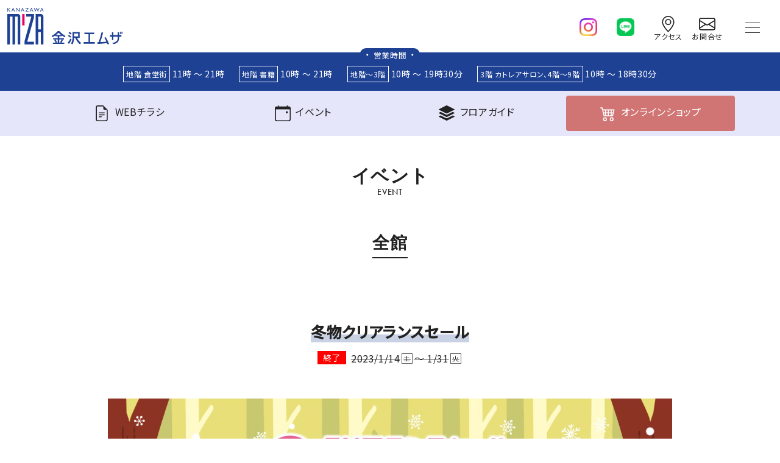

--- FILE ---
content_type: text/html; charset=UTF-8
request_url: https://www.kmza.jp/mz_event/%E5%86%AC%E7%89%A9%E3%82%AF%E3%83%AA%E3%82%A2%E3%83%A9%E3%83%B3%E3%82%B9%E3%82%BB%E3%83%BC%E3%83%AB/
body_size: 15245
content:
<!DOCTYPE HTML>
<html lang="ja">

<head>
  <meta charset="utf-8">
  <meta name="viewport" content="width=device-width, initial-scale=1, shrink-to-fit=no">
  <meta name="description" content="...">
<title>冬物クリアランスセール &#8211; 金沢エムザ</title>
<meta name='robots' content='max-image-preview:large' />
<link rel='dns-prefetch' href='//cdnjs.cloudflare.com' />
<link rel='dns-prefetch' href='//yubinbango.github.io' />
<link rel='dns-prefetch' href='//www.googletagmanager.com' />
<link rel="alternate" title="oEmbed (JSON)" type="application/json+oembed" href="https://www.kmza.jp/wp-json/oembed/1.0/embed?url=https%3A%2F%2Fwww.kmza.jp%2Fmz_event%2F%25e5%2586%25ac%25e7%2589%25a9%25e3%2582%25af%25e3%2583%25aa%25e3%2582%25a2%25e3%2583%25a9%25e3%2583%25b3%25e3%2582%25b9%25e3%2582%25bb%25e3%2583%25bc%25e3%2583%25ab%2F" />
<link rel="alternate" title="oEmbed (XML)" type="text/xml+oembed" href="https://www.kmza.jp/wp-json/oembed/1.0/embed?url=https%3A%2F%2Fwww.kmza.jp%2Fmz_event%2F%25e5%2586%25ac%25e7%2589%25a9%25e3%2582%25af%25e3%2583%25aa%25e3%2582%25a2%25e3%2583%25a9%25e3%2583%25b3%25e3%2582%25b9%25e3%2582%25bb%25e3%2583%25bc%25e3%2583%25ab%2F&#038;format=xml" />
<style id='wp-img-auto-sizes-contain-inline-css' type='text/css'>
img:is([sizes=auto i],[sizes^="auto," i]){contain-intrinsic-size:3000px 1500px}
/*# sourceURL=wp-img-auto-sizes-contain-inline-css */
</style>
<style id='wp-emoji-styles-inline-css' type='text/css'>

	img.wp-smiley, img.emoji {
		display: inline !important;
		border: none !important;
		box-shadow: none !important;
		height: 1em !important;
		width: 1em !important;
		margin: 0 0.07em !important;
		vertical-align: -0.1em !important;
		background: none !important;
		padding: 0 !important;
	}
/*# sourceURL=wp-emoji-styles-inline-css */
</style>
<style id='wp-block-library-inline-css' type='text/css'>
:root{--wp-block-synced-color:#7a00df;--wp-block-synced-color--rgb:122,0,223;--wp-bound-block-color:var(--wp-block-synced-color);--wp-editor-canvas-background:#ddd;--wp-admin-theme-color:#007cba;--wp-admin-theme-color--rgb:0,124,186;--wp-admin-theme-color-darker-10:#006ba1;--wp-admin-theme-color-darker-10--rgb:0,107,160.5;--wp-admin-theme-color-darker-20:#005a87;--wp-admin-theme-color-darker-20--rgb:0,90,135;--wp-admin-border-width-focus:2px}@media (min-resolution:192dpi){:root{--wp-admin-border-width-focus:1.5px}}.wp-element-button{cursor:pointer}:root .has-very-light-gray-background-color{background-color:#eee}:root .has-very-dark-gray-background-color{background-color:#313131}:root .has-very-light-gray-color{color:#eee}:root .has-very-dark-gray-color{color:#313131}:root .has-vivid-green-cyan-to-vivid-cyan-blue-gradient-background{background:linear-gradient(135deg,#00d084,#0693e3)}:root .has-purple-crush-gradient-background{background:linear-gradient(135deg,#34e2e4,#4721fb 50%,#ab1dfe)}:root .has-hazy-dawn-gradient-background{background:linear-gradient(135deg,#faaca8,#dad0ec)}:root .has-subdued-olive-gradient-background{background:linear-gradient(135deg,#fafae1,#67a671)}:root .has-atomic-cream-gradient-background{background:linear-gradient(135deg,#fdd79a,#004a59)}:root .has-nightshade-gradient-background{background:linear-gradient(135deg,#330968,#31cdcf)}:root .has-midnight-gradient-background{background:linear-gradient(135deg,#020381,#2874fc)}:root{--wp--preset--font-size--normal:16px;--wp--preset--font-size--huge:42px}.has-regular-font-size{font-size:1em}.has-larger-font-size{font-size:2.625em}.has-normal-font-size{font-size:var(--wp--preset--font-size--normal)}.has-huge-font-size{font-size:var(--wp--preset--font-size--huge)}.has-text-align-center{text-align:center}.has-text-align-left{text-align:left}.has-text-align-right{text-align:right}.has-fit-text{white-space:nowrap!important}#end-resizable-editor-section{display:none}.aligncenter{clear:both}.items-justified-left{justify-content:flex-start}.items-justified-center{justify-content:center}.items-justified-right{justify-content:flex-end}.items-justified-space-between{justify-content:space-between}.screen-reader-text{border:0;clip-path:inset(50%);height:1px;margin:-1px;overflow:hidden;padding:0;position:absolute;width:1px;word-wrap:normal!important}.screen-reader-text:focus{background-color:#ddd;clip-path:none;color:#444;display:block;font-size:1em;height:auto;left:5px;line-height:normal;padding:15px 23px 14px;text-decoration:none;top:5px;width:auto;z-index:100000}html :where(.has-border-color){border-style:solid}html :where([style*=border-top-color]){border-top-style:solid}html :where([style*=border-right-color]){border-right-style:solid}html :where([style*=border-bottom-color]){border-bottom-style:solid}html :where([style*=border-left-color]){border-left-style:solid}html :where([style*=border-width]){border-style:solid}html :where([style*=border-top-width]){border-top-style:solid}html :where([style*=border-right-width]){border-right-style:solid}html :where([style*=border-bottom-width]){border-bottom-style:solid}html :where([style*=border-left-width]){border-left-style:solid}html :where(img[class*=wp-image-]){height:auto;max-width:100%}:where(figure){margin:0 0 1em}html :where(.is-position-sticky){--wp-admin--admin-bar--position-offset:var(--wp-admin--admin-bar--height,0px)}@media screen and (max-width:600px){html :where(.is-position-sticky){--wp-admin--admin-bar--position-offset:0px}}

/*# sourceURL=wp-block-library-inline-css */
</style><style id='global-styles-inline-css' type='text/css'>
:root{--wp--preset--aspect-ratio--square: 1;--wp--preset--aspect-ratio--4-3: 4/3;--wp--preset--aspect-ratio--3-4: 3/4;--wp--preset--aspect-ratio--3-2: 3/2;--wp--preset--aspect-ratio--2-3: 2/3;--wp--preset--aspect-ratio--16-9: 16/9;--wp--preset--aspect-ratio--9-16: 9/16;--wp--preset--color--black: #000000;--wp--preset--color--cyan-bluish-gray: #abb8c3;--wp--preset--color--white: #ffffff;--wp--preset--color--pale-pink: #f78da7;--wp--preset--color--vivid-red: #cf2e2e;--wp--preset--color--luminous-vivid-orange: #ff6900;--wp--preset--color--luminous-vivid-amber: #fcb900;--wp--preset--color--light-green-cyan: #7bdcb5;--wp--preset--color--vivid-green-cyan: #00d084;--wp--preset--color--pale-cyan-blue: #8ed1fc;--wp--preset--color--vivid-cyan-blue: #0693e3;--wp--preset--color--vivid-purple: #9b51e0;--wp--preset--gradient--vivid-cyan-blue-to-vivid-purple: linear-gradient(135deg,rgb(6,147,227) 0%,rgb(155,81,224) 100%);--wp--preset--gradient--light-green-cyan-to-vivid-green-cyan: linear-gradient(135deg,rgb(122,220,180) 0%,rgb(0,208,130) 100%);--wp--preset--gradient--luminous-vivid-amber-to-luminous-vivid-orange: linear-gradient(135deg,rgb(252,185,0) 0%,rgb(255,105,0) 100%);--wp--preset--gradient--luminous-vivid-orange-to-vivid-red: linear-gradient(135deg,rgb(255,105,0) 0%,rgb(207,46,46) 100%);--wp--preset--gradient--very-light-gray-to-cyan-bluish-gray: linear-gradient(135deg,rgb(238,238,238) 0%,rgb(169,184,195) 100%);--wp--preset--gradient--cool-to-warm-spectrum: linear-gradient(135deg,rgb(74,234,220) 0%,rgb(151,120,209) 20%,rgb(207,42,186) 40%,rgb(238,44,130) 60%,rgb(251,105,98) 80%,rgb(254,248,76) 100%);--wp--preset--gradient--blush-light-purple: linear-gradient(135deg,rgb(255,206,236) 0%,rgb(152,150,240) 100%);--wp--preset--gradient--blush-bordeaux: linear-gradient(135deg,rgb(254,205,165) 0%,rgb(254,45,45) 50%,rgb(107,0,62) 100%);--wp--preset--gradient--luminous-dusk: linear-gradient(135deg,rgb(255,203,112) 0%,rgb(199,81,192) 50%,rgb(65,88,208) 100%);--wp--preset--gradient--pale-ocean: linear-gradient(135deg,rgb(255,245,203) 0%,rgb(182,227,212) 50%,rgb(51,167,181) 100%);--wp--preset--gradient--electric-grass: linear-gradient(135deg,rgb(202,248,128) 0%,rgb(113,206,126) 100%);--wp--preset--gradient--midnight: linear-gradient(135deg,rgb(2,3,129) 0%,rgb(40,116,252) 100%);--wp--preset--font-size--small: 13px;--wp--preset--font-size--medium: 20px;--wp--preset--font-size--large: 36px;--wp--preset--font-size--x-large: 42px;--wp--preset--spacing--20: 0.44rem;--wp--preset--spacing--30: 0.67rem;--wp--preset--spacing--40: 1rem;--wp--preset--spacing--50: 1.5rem;--wp--preset--spacing--60: 2.25rem;--wp--preset--spacing--70: 3.38rem;--wp--preset--spacing--80: 5.06rem;--wp--preset--shadow--natural: 6px 6px 9px rgba(0, 0, 0, 0.2);--wp--preset--shadow--deep: 12px 12px 50px rgba(0, 0, 0, 0.4);--wp--preset--shadow--sharp: 6px 6px 0px rgba(0, 0, 0, 0.2);--wp--preset--shadow--outlined: 6px 6px 0px -3px rgb(255, 255, 255), 6px 6px rgb(0, 0, 0);--wp--preset--shadow--crisp: 6px 6px 0px rgb(0, 0, 0);}:where(.is-layout-flex){gap: 0.5em;}:where(.is-layout-grid){gap: 0.5em;}body .is-layout-flex{display: flex;}.is-layout-flex{flex-wrap: wrap;align-items: center;}.is-layout-flex > :is(*, div){margin: 0;}body .is-layout-grid{display: grid;}.is-layout-grid > :is(*, div){margin: 0;}:where(.wp-block-columns.is-layout-flex){gap: 2em;}:where(.wp-block-columns.is-layout-grid){gap: 2em;}:where(.wp-block-post-template.is-layout-flex){gap: 1.25em;}:where(.wp-block-post-template.is-layout-grid){gap: 1.25em;}.has-black-color{color: var(--wp--preset--color--black) !important;}.has-cyan-bluish-gray-color{color: var(--wp--preset--color--cyan-bluish-gray) !important;}.has-white-color{color: var(--wp--preset--color--white) !important;}.has-pale-pink-color{color: var(--wp--preset--color--pale-pink) !important;}.has-vivid-red-color{color: var(--wp--preset--color--vivid-red) !important;}.has-luminous-vivid-orange-color{color: var(--wp--preset--color--luminous-vivid-orange) !important;}.has-luminous-vivid-amber-color{color: var(--wp--preset--color--luminous-vivid-amber) !important;}.has-light-green-cyan-color{color: var(--wp--preset--color--light-green-cyan) !important;}.has-vivid-green-cyan-color{color: var(--wp--preset--color--vivid-green-cyan) !important;}.has-pale-cyan-blue-color{color: var(--wp--preset--color--pale-cyan-blue) !important;}.has-vivid-cyan-blue-color{color: var(--wp--preset--color--vivid-cyan-blue) !important;}.has-vivid-purple-color{color: var(--wp--preset--color--vivid-purple) !important;}.has-black-background-color{background-color: var(--wp--preset--color--black) !important;}.has-cyan-bluish-gray-background-color{background-color: var(--wp--preset--color--cyan-bluish-gray) !important;}.has-white-background-color{background-color: var(--wp--preset--color--white) !important;}.has-pale-pink-background-color{background-color: var(--wp--preset--color--pale-pink) !important;}.has-vivid-red-background-color{background-color: var(--wp--preset--color--vivid-red) !important;}.has-luminous-vivid-orange-background-color{background-color: var(--wp--preset--color--luminous-vivid-orange) !important;}.has-luminous-vivid-amber-background-color{background-color: var(--wp--preset--color--luminous-vivid-amber) !important;}.has-light-green-cyan-background-color{background-color: var(--wp--preset--color--light-green-cyan) !important;}.has-vivid-green-cyan-background-color{background-color: var(--wp--preset--color--vivid-green-cyan) !important;}.has-pale-cyan-blue-background-color{background-color: var(--wp--preset--color--pale-cyan-blue) !important;}.has-vivid-cyan-blue-background-color{background-color: var(--wp--preset--color--vivid-cyan-blue) !important;}.has-vivid-purple-background-color{background-color: var(--wp--preset--color--vivid-purple) !important;}.has-black-border-color{border-color: var(--wp--preset--color--black) !important;}.has-cyan-bluish-gray-border-color{border-color: var(--wp--preset--color--cyan-bluish-gray) !important;}.has-white-border-color{border-color: var(--wp--preset--color--white) !important;}.has-pale-pink-border-color{border-color: var(--wp--preset--color--pale-pink) !important;}.has-vivid-red-border-color{border-color: var(--wp--preset--color--vivid-red) !important;}.has-luminous-vivid-orange-border-color{border-color: var(--wp--preset--color--luminous-vivid-orange) !important;}.has-luminous-vivid-amber-border-color{border-color: var(--wp--preset--color--luminous-vivid-amber) !important;}.has-light-green-cyan-border-color{border-color: var(--wp--preset--color--light-green-cyan) !important;}.has-vivid-green-cyan-border-color{border-color: var(--wp--preset--color--vivid-green-cyan) !important;}.has-pale-cyan-blue-border-color{border-color: var(--wp--preset--color--pale-cyan-blue) !important;}.has-vivid-cyan-blue-border-color{border-color: var(--wp--preset--color--vivid-cyan-blue) !important;}.has-vivid-purple-border-color{border-color: var(--wp--preset--color--vivid-purple) !important;}.has-vivid-cyan-blue-to-vivid-purple-gradient-background{background: var(--wp--preset--gradient--vivid-cyan-blue-to-vivid-purple) !important;}.has-light-green-cyan-to-vivid-green-cyan-gradient-background{background: var(--wp--preset--gradient--light-green-cyan-to-vivid-green-cyan) !important;}.has-luminous-vivid-amber-to-luminous-vivid-orange-gradient-background{background: var(--wp--preset--gradient--luminous-vivid-amber-to-luminous-vivid-orange) !important;}.has-luminous-vivid-orange-to-vivid-red-gradient-background{background: var(--wp--preset--gradient--luminous-vivid-orange-to-vivid-red) !important;}.has-very-light-gray-to-cyan-bluish-gray-gradient-background{background: var(--wp--preset--gradient--very-light-gray-to-cyan-bluish-gray) !important;}.has-cool-to-warm-spectrum-gradient-background{background: var(--wp--preset--gradient--cool-to-warm-spectrum) !important;}.has-blush-light-purple-gradient-background{background: var(--wp--preset--gradient--blush-light-purple) !important;}.has-blush-bordeaux-gradient-background{background: var(--wp--preset--gradient--blush-bordeaux) !important;}.has-luminous-dusk-gradient-background{background: var(--wp--preset--gradient--luminous-dusk) !important;}.has-pale-ocean-gradient-background{background: var(--wp--preset--gradient--pale-ocean) !important;}.has-electric-grass-gradient-background{background: var(--wp--preset--gradient--electric-grass) !important;}.has-midnight-gradient-background{background: var(--wp--preset--gradient--midnight) !important;}.has-small-font-size{font-size: var(--wp--preset--font-size--small) !important;}.has-medium-font-size{font-size: var(--wp--preset--font-size--medium) !important;}.has-large-font-size{font-size: var(--wp--preset--font-size--large) !important;}.has-x-large-font-size{font-size: var(--wp--preset--font-size--x-large) !important;}
/*# sourceURL=global-styles-inline-css */
</style>

<style id='classic-theme-styles-inline-css' type='text/css'>
/*! This file is auto-generated */
.wp-block-button__link{color:#fff;background-color:#32373c;border-radius:9999px;box-shadow:none;text-decoration:none;padding:calc(.667em + 2px) calc(1.333em + 2px);font-size:1.125em}.wp-block-file__button{background:#32373c;color:#fff;text-decoration:none}
/*# sourceURL=/wp-includes/css/classic-themes.min.css */
</style>
<link rel='stylesheet' id='contact-form-7-css' href='https://www.kmza.jp/_wp/wp-content/plugins/contact-form-7/includes/css/styles.css?ver=6.1.4' type='text/css' media='all' />
<link rel='stylesheet' id='bootstrap5-css' href='https://www.kmza.jp/_wp/wp-content/themes/mza/css/bootstrap.min.css' type='text/css' media='all' />
<link rel='stylesheet' id='animate-css' href='https://www.kmza.jp/_wp/wp-content/themes/mza/scss/animate.min.css' type='text/css' media='all' />
<link rel='stylesheet' id='main-style-css' href='https://www.kmza.jp/_wp/wp-content/themes/mza/style.css?ver=1760516196' type='text/css' media='all' />
<link rel='stylesheet' id='photoswipe-css-css' href='https://cdnjs.cloudflare.com/ajax/libs/photoswipe/5.4.4/photoswipe.min.css?ver=6.9' type='text/css' media='all' />
<link rel='stylesheet' id='slick-theme-css-css' href='https://www.kmza.jp/_wp/wp-content/themes/mza/js/slick/slick-theme.css?ver=6.9' type='text/css' media='all' />
<link rel='stylesheet' id='slick-css-css' href='https://www.kmza.jp/_wp/wp-content/themes/mza/js/slick/slick.css?ver=6.9' type='text/css' media='all' />
<link rel='stylesheet' id='mts_simple_booking_front-css' href='https://www.kmza.jp/_wp/wp-content/plugins/mts-simple-booking/css/mtssb-front.css?ver=6.9' type='text/css' media='all' />
<link rel='stylesheet' id='search-filter-flatpickr-css' href='https://www.kmza.jp/_wp/wp-content/plugins/search-filter/assets/css/vendor/flatpickr.min.css?ver=3.1.6' type='text/css' media='all' />
<link rel='stylesheet' id='search-filter-css' href='https://www.kmza.jp/_wp/wp-content/plugins/search-filter-pro/assets/css/frontend/frontend.css?ver=3.1.6' type='text/css' media='all' />
<link rel='stylesheet' id='search-filter-ugc-styles-css' href='https://www.kmza.jp/_wp/wp-content/uploads/search-filter/style.css?ver=17' type='text/css' media='all' />
<script type="text/javascript">
		if ( ! Object.hasOwn( window, 'searchAndFilter' ) ) {
			window.searchAndFilter = {};
		}
		</script><script type="text/javascript" src="https://www.kmza.jp/_wp/wp-content/themes/mza/js/jquery-3.7.1.min.js" id="jquery-js"></script>
<script type="text/javascript" src="https://www.kmza.jp/_wp/wp-content/themes/mza/js/swiper-bundle.min.js?ver=1664779939" id="swiper-js"></script>
<script type="text/javascript" src="https://www.kmza.jp/_wp/wp-content/themes/mza/js/slick/slick.min.js" id="slick-js-js"></script>
<script type="text/javascript" src="https://www.kmza.jp/_wp/wp-content/plugins/search-filter/assets/js/vendor/flatpickr.min.js?ver=3.1.6" id="search-filter-flatpickr-js"></script>
<script type="text/javascript" id="search-filter-js-before">
/* <![CDATA[ */
window.searchAndFilter.frontend = {"fields":{},"queries":{},"library":{"fields":{},"components":{}},"restNonce":"da5fdfee2b","homeUrl":"https:\/\/www.kmza.jp","isPro":true,"suggestionsNonce":"8cb00358dc"};
//# sourceURL=search-filter-js-before
/* ]]> */
</script>
<script type="text/javascript" src="https://www.kmza.jp/_wp/wp-content/plugins/search-filter-pro/assets/js/frontend/frontend.js?ver=3.1.6" id="search-filter-js"></script>

<!-- Site Kit によって追加された Google タグ（gtag.js）スニペット -->
<!-- Google アナリティクス スニペット (Site Kit が追加) -->
<script type="text/javascript" src="https://www.googletagmanager.com/gtag/js?id=G-8S9TVVB0Q9" id="google_gtagjs-js" async></script>
<script type="text/javascript" id="google_gtagjs-js-after">
/* <![CDATA[ */
window.dataLayer = window.dataLayer || [];function gtag(){dataLayer.push(arguments);}
gtag("set","linker",{"domains":["www.kmza.jp"]});
gtag("js", new Date());
gtag("set", "developer_id.dZTNiMT", true);
gtag("config", "G-8S9TVVB0Q9");
 window._googlesitekit = window._googlesitekit || {}; window._googlesitekit.throttledEvents = []; window._googlesitekit.gtagEvent = (name, data) => { var key = JSON.stringify( { name, data } ); if ( !! window._googlesitekit.throttledEvents[ key ] ) { return; } window._googlesitekit.throttledEvents[ key ] = true; setTimeout( () => { delete window._googlesitekit.throttledEvents[ key ]; }, 5 ); gtag( "event", name, { ...data, event_source: "site-kit" } ); }; 
//# sourceURL=google_gtagjs-js-after
/* ]]> */
</script>
<link rel="https://api.w.org/" href="https://www.kmza.jp/wp-json/" /><link rel="alternate" title="JSON" type="application/json" href="https://www.kmza.jp/wp-json/wp/v2/mz_event/3433" /><link rel="EditURI" type="application/rsd+xml" title="RSD" href="https://www.kmza.jp/_wp/xmlrpc.php?rsd" />
<meta name="generator" content="WordPress 6.9" />
<link rel="canonical" href="https://www.kmza.jp/mz_event/%e5%86%ac%e7%89%a9%e3%82%af%e3%83%aa%e3%82%a2%e3%83%a9%e3%83%b3%e3%82%b9%e3%82%bb%e3%83%bc%e3%83%ab/" />
<link rel='shortlink' href='https://www.kmza.jp/?p=3433' />
<meta name="generator" content="Site Kit by Google 1.170.0" />
<meta property="og:type" content="article">
<meta property="og:url" content="https://www.kmza.jp/mz_event/%E5%86%AC%E7%89%A9%E3%82%AF%E3%83%AA%E3%82%A2%E3%83%A9%E3%83%B3%E3%82%B9%E3%82%BB%E3%83%BC%E3%83%AB/">
<meta property="og:title" content="冬物クリアランスセール">
<meta property="og:description" content="">
<meta property="og:image" content="https://www.kmza.jp/_wp/wp-content/uploads/2023/01/b58169a4f878c230c8d173649b004d45.jpg">
<meta property="og:site_name" content="金沢エムザ">
<meta property="og:locale" content="ja_JP">
<meta name="twitter:card" content="summary_large_image">
<meta name="google-site-verification" content="xECivKfc1fwlzVTdtuQCO563lDV-CJ4gDmW-YARsabg"><noscript><style>.lazyload[data-src]{display:none !important;}</style></noscript><style>.lazyload{background-image:none !important;}.lazyload:before{background-image:none !important;}</style>
<!-- Google タグ マネージャー スニペット (Site Kit が追加) -->
<script type="text/javascript">
/* <![CDATA[ */

			( function( w, d, s, l, i ) {
				w[l] = w[l] || [];
				w[l].push( {'gtm.start': new Date().getTime(), event: 'gtm.js'} );
				var f = d.getElementsByTagName( s )[0],
					j = d.createElement( s ), dl = l != 'dataLayer' ? '&l=' + l : '';
				j.async = true;
				j.src = 'https://www.googletagmanager.com/gtm.js?id=' + i + dl;
				f.parentNode.insertBefore( j, f );
			} )( window, document, 'script', 'dataLayer', 'GTM-PK4RQS2G' );
			
/* ]]> */
</script>

<!-- (ここまで) Google タグ マネージャー スニペット (Site Kit が追加) -->
		<style type="text/css" id="wp-custom-css">
			.movie-wrap div {
     position: relative;
     padding-bottom: 56.25%;
     height: 0;
     overflow: hidden;
}
 
.movie-wrap iframe {
     position: absolute;
     top: 0;
     left: 0;
     width: 100%;
     height: 100%;
}
.swiper .swiper-wrapper .swiper-slide .session {
	  left:auto;
    right: 8px;
}		</style>
		</head>

<body class="wp-singular mz_event-template-default single single-mz_event postid-3433 wp-theme-mza">

  <div id="bt_top" title="トップへ戻る">
    <svg xmlns="http://www.w3.org/2000/svg" width="16" height="16" fill="currentColor" class="bi bi-chevron-up" viewBox="0 0 16 16">
      <path fill-rule="evenodd" d="M7.646 4.646a.5.5 0 0 1 .708 0l6 6a.5.5 0 0 1-.708.708L8 5.707l-5.646 5.647a.5.5 0 0 1-.708-.708l6-6z" />
    </svg>
  </div>

  <header class="sticky-top">

    <nav class="navbar">
      <div class="container-fluid" style="overflow-x: hidden;">
        <h1 class="navbar-brand col-sm-auto col-5">
          <a href="https://www.kmza.jp">
            <img src="[data-uri]" class="site-logo img-fluid lazyload" alt="金沢エムザ" data-src="https://www.kmza.jp/_wp/wp-content/themes/mza/images/kmza-logo.svg" decoding="async"><noscript><img src="https://www.kmza.jp/_wp/wp-content/themes/mza/images/kmza-logo.svg" class="site-logo img-fluid" alt="金沢エムザ" data-eio="l"></noscript>
          </a>
        </h1>

        <div class="d-flex col-sm-auto col-7 justify-content-end">

          <div class="d-flex sns-icon align-items-center">
            <div class="col-auto sns-icon__col sns-icon">
              <a href="https://www.instagram.com/kanazawamza/" target="_blank" class="me-3" aria-label="instagram">
                <img src="[data-uri]" class="sns_ic lazyload" alt="instagram" data-src="https://www.kmza.jp/_wp/wp-content/themes/mza/images/h_ic_insta.webp" decoding="async" data-eio-rwidth="128" data-eio-rheight="128"><noscript><img src="https://www.kmza.jp/_wp/wp-content/themes/mza/images/h_ic_insta.webp" class="sns_ic" alt="instagram" data-eio="l"></noscript>
              </a>
            </div>
            <div class="col-auto sns-icon__col sns-icon">
              <a href="https://line.me/R/ti/p/jX-pNseohe" target="_blank" class="me-3" aria-label="line">
                <img src="[data-uri]" class="sns_ic lazyload" alt="line" data-src="https://www.kmza.jp/_wp/wp-content/themes/mza/images/h_ic_line.png" decoding="async" data-eio-rwidth="128" data-eio-rheight="128"><noscript><img src="https://www.kmza.jp/_wp/wp-content/themes/mza/images/h_ic_line.png" class="sns_ic" alt="line" data-eio="l"></noscript>
              </a>
            </div>
          </div>

          <div class="d-flex nav-icon align-items-center">
            <div class="col-6 col-sm-auto nav-icon__col flg">
              <a href="https://www.kmza.jp/access">
                <svg xmlns="http://www.w3.org/2000/svg" width="16" height="16" fill="currentColor" class="bi bi-geo-alt" viewBox="0 0 16 16">
                  <path d="M12.166 8.94c-.524 1.062-1.234 2.12-1.96 3.07A31.493 31.493 0 0 1 8 14.58a31.481 31.481 0 0 1-2.206-2.57c-.726-.95-1.436-2.008-1.96-3.07C3.304 7.867 3 6.862 3 6a5 5 0 0 1 10 0c0 .862-.305 1.867-.834 2.94zM8 16s6-5.686 6-10A6 6 0 0 0 2 6c0 4.314 6 10 6 10z" />
                  <path d="M8 8a2 2 0 1 1 0-4 2 2 0 0 1 0 4zm0 1a3 3 0 1 0 0-6 3 3 0 0 0 0 6z" />
                </svg>
                <span>アクセス</span>
              </a>
            </div>
            <div class="col-6 col-sm-auto nav-icon__col flg">
              <a href="https://www.kmza.jp/contact">
                <svg xmlns="http://www.w3.org/2000/svg" width="16" height="16" fill="currentColor" class="bi bi-envelope" viewBox="0 0 16 16">
                  <path d="M0 4a2 2 0 0 1 2-2h12a2 2 0 0 1 2 2v8a2 2 0 0 1-2 2H2a2 2 0 0 1-2-2V4Zm2-1a1 1 0 0 0-1 1v.217l7 4.2 7-4.2V4a1 1 0 0 0-1-1H2Zm13 2.383-4.708 2.825L15 11.105V5.383Zm-.034 6.876-5.64-3.471L8 9.583l-1.326-.795-5.64 3.47A1 1 0 0 0 2 13h12a1 1 0 0 0 .966-.741ZM1 11.105l4.708-2.897L1 5.383v5.722Z" />
                </svg>
                <span>お問合せ</span>
              </a>
            </div>
          </div>

          <button class="navbar-toggler ms-0 ms-md-3 me-2" type="button" data-bs-toggle="collapse" data-bs-target="#main-menu" aria-controls="main-menu" aria-expanded="false" aria-label="Toggle navigation">
            <span class="navbar-toggler-icon"></span>
          </button>

        </div>

        <div class="collapse navbar-collapse w-100" id="main-menu">
          <ul id="menu-main" class="navbar-nav ms-auto mb-2 mb-md-0 "><li id="menu-item-2300" class="menu-item menu-item-type-custom menu-item-object-custom menu-item-home nav-item nav-item-2300"><a href="https://www.kmza.jp/" class="nav-link ">ホーム</a></li>
<li id="menu-item-702" class="menu-item menu-item-type-post_type menu-item-object-page nav-item nav-item-702"><a href="https://www.kmza.jp/access/" class="nav-link ">アクセス</a></li>
<li id="menu-item-706" class="menu-item menu-item-type-post_type menu-item-object-page nav-item nav-item-706"><a href="https://www.kmza.jp/parking/" class="nav-link ">駐車場・駐車サービス</a></li>
<li id="menu-item-678" class="menu-item menu-item-type-post_type menu-item-object-page nav-item nav-item-678"><a href="https://www.kmza.jp/beauty-salon-bank-atm/" class="nav-link ">美容室・銀行ATM</a></li>
<li id="menu-item-931" class="menu-item menu-item-type-custom menu-item-object-custom nav-item nav-item-931"><a href="https://www.kmza.jp/mz_shop/baby_salon/" class="nav-link ">ベビーサロン</a></li>
<li id="menu-item-680" class="menu-item menu-item-type-custom menu-item-object-custom nav-item nav-item-680"><a href="https://www.kmza.jp/mz_shop/service-counter/" class="nav-link ">総合サービスカウンター</a></li>
<li id="menu-item-679" class="menu-item menu-item-type-post_type menu-item-object-page nav-item nav-item-679"><a href="https://www.kmza.jp/various-services/" class="nav-link ">各種サービス</a></li>
<li id="menu-item-701" class="menu-item menu-item-type-post_type menu-item-object-page nav-item nav-item-701"><a href="https://www.kmza.jp/?page_id=609" class="nav-link ">お問合せ</a></li>
</ul>        </div>
      </div>

    </nav>

      <div class="open-header">
    <div class="bztime bztime_btn"> 営業時間 </div>
    <div class="container-xl header_info">
      <div class="row justify-content-md-center justify-content-start">
        <p class="col-auto"><b>地階 食堂街</b> <span>11時 ～ 21時</span></p>
        <p class="col-auto"><b>地階 書籍</b> <span>10時 ～ 21時</span></p>
        <p class="col-auto"><b>地階～3階</b> <span>10時 ～ 19時30分</span></p>
        <p class="col-auto"><b>3階 カトレアサロン、4階～9階</b> <span>10時 ～ 18時30分</span></p>
      </div>
    </div>
  </div>

  </header>

  <main role="main">

    <div class="main_menu bg-accent" data-animate="animate__slideInDown">
  <div class="container-xl">
    <div class="row row-cols-5 justify-content-center align-items-center">
      <div class="col-3 col-md main_menu__col">
        <a class="h-100 w-100 ul-menu" href="https://www.kmza.jp/flyer/">
          <p>
            <svg xmlns="http://www.w3.org/2000/svg" width="16" height="16" fill="currentColor" class="bi bi-file-earmark-text" viewBox="0 0 16 16">
              <path d="M5.5 7a.5.5 0 0 0 0 1h5a.5.5 0 0 0 0-1zM5 9.5a.5.5 0 0 1 .5-.5h5a.5.5 0 0 1 0 1h-5a.5.5 0 0 1-.5-.5m0 2a.5.5 0 0 1 .5-.5h2a.5.5 0 0 1 0 1h-2a.5.5 0 0 1-.5-.5" />
              <path d="M9.5 0H4a2 2 0 0 0-2 2v12a2 2 0 0 0 2 2h8a2 2 0 0 0 2-2V4.5zm0 1v2A1.5 1.5 0 0 0 11 4.5h2V14a1 1 0 0 1-1 1H4a1 1 0 0 1-1-1V2a1 1 0 0 1 1-1z" />
            </svg>
            <span>WEB</span><span>チラシ</span>
          </p>
        </a>
      </div>
      <div class="col-3 col-md main_menu__col d-none">
        <a class="h-100 w-100 ul-menu" href="https://www.kmza.jp/mz_shopnews/">
          <p>
            <svg xmlns="http://www.w3.org/2000/svg" width="16" height="16" fill="currentColor" class="bi bi-megaphone" viewBox="0 0 16 16">
              <path d="M13 2.5a1.5 1.5 0 0 1 3 0v11a1.5 1.5 0 0 1-3 0v-.214c-2.162-1.241-4.49-1.843-6.912-2.083l.405 2.712A1 1 0 0 1 5.51 15.1h-.548a1 1 0 0 1-.916-.599l-1.85-3.49a68.14 68.14 0 0 0-.202-.003A2.014 2.014 0 0 1 0 9V7a2.02 2.02 0 0 1 1.992-2.013 74.663 74.663 0 0 0 2.483-.075c3.043-.154 6.148-.849 8.525-2.199V2.5zm1 0v11a.5.5 0 0 0 1 0v-11a.5.5 0 0 0-1 0zm-1 1.35c-2.344 1.205-5.209 1.842-8 2.033v4.233c.18.01.359.022.537.036 2.568.189 5.093.744 7.463 1.993V3.85zm-9 6.215v-4.13a95.09 95.09 0 0 1-1.992.052A1.02 1.02 0 0 0 1 7v2c0 .55.448 1.002 1.006 1.009A60.49 60.49 0 0 1 4 10.065zm-.657.975 1.609 3.037.01.024h.548l-.002-.014-.443-2.966a68.019 68.019 0 0 0-1.722-.082z" />
            </svg>
            <span>ショップ</span><span>ニュース</span>
          </p>
        </a>
      </div>
      <div class="col-3 col-md main_menu__col">
        <a class="h-100 w-100 ul-menu" href="https://www.kmza.jp/mz_event/">
          <p>
            <svg xmlns="http://www.w3.org/2000/svg" width="16" height="16" fill="currentColor" class="bi bi-calendar-event" viewBox="0 0 16 16">
              <path d="M11 6.5a.5.5 0 0 1 .5-.5h1a.5.5 0 0 1 .5.5v1a.5.5 0 0 1-.5.5h-1a.5.5 0 0 1-.5-.5v-1z" />
              <path d="M3.5 0a.5.5 0 0 1 .5.5V1h8V.5a.5.5 0 0 1 1 0V1h1a2 2 0 0 1 2 2v11a2 2 0 0 1-2 2H2a2 2 0 0 1-2-2V3a2 2 0 0 1 2-2h1V.5a.5.5 0 0 1 .5-.5zM1 4v10a1 1 0 0 0 1 1h12a1 1 0 0 0 1-1V4H1z" />
            </svg>
            <span>イベント</span>
          </p>
        </a>
      </div>
      <div class="col-3 col-md main_menu__col">
        <a class="h-100 w-100 ul-menu" href="https://www.kmza.jp/mz_shop/">
          <p>
            <svg xmlns="http://www.w3.org/2000/svg" width="16" height="16" fill="currentColor" class="bi bi-stack" viewBox="0 0 16 16">
              <path d="m14.12 10.163 1.715.858c.22.11.22.424 0 .534L8.267 15.34a.598.598 0 0 1-.534 0L.165 11.555a.299.299 0 0 1 0-.534l1.716-.858 5.317 2.659c.505.252 1.1.252 1.604 0l5.317-2.66zM7.733.063a.598.598 0 0 1 .534 0l7.568 3.784a.3.3 0 0 1 0 .535L8.267 8.165a.598.598 0 0 1-.534 0L.165 4.382a.299.299 0 0 1 0-.535L7.733.063z" />
              <path d="m14.12 6.576 1.715.858c.22.11.22.424 0 .534l-7.568 3.784a.598.598 0 0 1-.534 0L.165 7.968a.299.299 0 0 1 0-.534l1.716-.858 5.317 2.659c.505.252 1.1.252 1.604 0l5.317-2.659z" />
            </svg>
            <span>フロア</span><span>ガイド</span>
          </p>
        </a>
      </div>
      <div class="col-3 col-md main_menu__col">
        <a class="h-100 w-100 ul-menu ul-menu__onlineshop" href="https://www.100mangoku-kmza.jp/?utm_source=hp-icon&utm_medium=referral&utm_id=cp20230806" target="_blank">
          <p>
            <svg xmlns="http://www.w3.org/2000/svg" width="16" height="16" fill="currentColor" class="bi bi-cart4" viewBox="0 0 16 16">
              <path d="M0 2.5A.5.5 0 0 1 .5 2H2a.5.5 0 0 1 .485.379L2.89 4H14.5a.5.5 0 0 1 .485.621l-1.5 6A.5.5 0 0 1 13 11H4a.5.5 0 0 1-.485-.379L1.61 3H.5a.5.5 0 0 1-.5-.5zM3.14 5l.5 2H5V5H3.14zM6 5v2h2V5H6zm3 0v2h2V5H9zm3 0v2h1.36l.5-2H12zm1.11 3H12v2h.61l.5-2zM11 8H9v2h2V8zM8 8H6v2h2V8zM5 8H3.89l.5 2H5V8zm0 5a1 1 0 1 0 0 2 1 1 0 0 0 0-2zm-2 1a2 2 0 1 1 4 0 2 2 0 0 1-4 0zm9-1a1 1 0 1 0 0 2 1 1 0 0 0 0-2zm-2 1a2 2 0 1 1 4 0 2 2 0 0 1-4 0z" />
            </svg>
            <span>オンライン</span><span>ショップ</span>
          </p>
        </a>
      </div>
    </div>
  </div>
</div>

  <script>
    $(document).ready(function() {
      var lastScrollTop = 0;
      var scrollThreshold = 16;
      var menuHeight = $('.main_menu').outerHeight();
      $('main').css('padding-top', menuHeight + 'px');

      $(window).scroll(function() {
        var headerHeight = $('header').outerHeight();

        var currentScroll = $(this).scrollTop();
        if (currentScroll > lastScrollTop) {
          // 下にスクロールしている場合
          $('.main_menu').css({
            'position': 'absolute',
            'top': '0',
          });
        } else if (currentScroll === 0) {
          // 一番上までスクロールした場合
          $('.main_menu').css({
            'position': 'absolute',
            'top': '0',
          });
        } else if (lastScrollTop - currentScroll > scrollThreshold) {
          // 上にスクロールしている場合
          $('.main_menu').css({
            'position': 'fixed',
            'top': headerHeight + 'px',
            'right': '0',
            'left': '0',
          });
        }
        lastScrollTop = currentScroll <= 0 ? 0 : currentScroll;
      });
    });
  </script>


<div class="container-xl mb-6">

  <div class="row justify-content-center single-cont">
      <h3 class="cat-title futura">
        <b class="ex">イベント</b>
        <small>EVENT</small>
      </h3>

      <div class="tax-info mb-5">
    <div class="col-12 mb-2"><h3 class="text-center futura tax-info__md"><b><span class="pb-1"><small>全館</small></span></b></div></div>
      <div class="col-md-10 single-col">

        <div class="row justify-content-center single-title my-5">

          <div class="col-12">
            <h3 class="title text-center mb-3"><b>冬物クリアランスセール</b></h3>
          </div>
          <div class="col-auto">
            <p class="mb-1 row g-0 end_session"><b class="session end col-auto"><span>終了</span></b><span class="col-auto row align-items-start g-0 kikan"><span class="col-auto kikan">2023/1/14<span class='week'>土</span></span> <span class="col-auto kikan"> ～ 1/31<span class='week'>火</span></span></span></p>          </div>

        </div>

        <img width="1920" height="1080" src="https://www.kmza.jp/_wp/wp-content/uploads/2023/01/b58169a4f878c230c8d173649b004d45.jpg" class="img-fluid w-100 wp-post-image" alt="冬物クリアランスセール" decoding="async" fetchpriority="high" srcset="https://www.kmza.jp/_wp/wp-content/uploads/2023/01/b58169a4f878c230c8d173649b004d45.jpg 1920w, https://www.kmza.jp/_wp/wp-content/uploads/2023/01/b58169a4f878c230c8d173649b004d45-300x169.jpg 300w, https://www.kmza.jp/_wp/wp-content/uploads/2023/01/b58169a4f878c230c8d173649b004d45-1024x576.jpg 1024w, https://www.kmza.jp/_wp/wp-content/uploads/2023/01/b58169a4f878c230c8d173649b004d45-1536x864.jpg 1536w" sizes="(max-width: 1920px) 100vw, 1920px" />
      </div>
  </div>
</div>
</div><!-- container -->

  <div class="card03 noimgslide l-section py-4">
    <div class="l-inner">
      <div class="swiper">
        <div class="swiper-wrapper zoom">
          <a href="https://www.kmza.jp/_wp/wp-content/uploads/2025/02/エムザ水曜ポイントプラス.jpg" data-pswp-src="https://www.kmza.jp/_wp/wp-content/uploads/2025/02/エムザ水曜ポイントプラス.jpg" data-pswp-width="1024" data-pswp-height="576" class="swiper-slide"><article class="slide"><div class="slide-media img-cover"><img width="300" height="169" src="[data-uri]" class="img-fluid w-100 wp-post-image lazyload" alt="毎週水曜日はポイントプラスデー" decoding="async"  sizes="(max-width: 300px) 100vw, 300px" data-src="https://www.kmza.jp/_wp/wp-content/uploads/2025/02/エムザ水曜ポイントプラス-300x169.jpg" data-srcset="https://www.kmza.jp/_wp/wp-content/uploads/2025/02/エムザ水曜ポイントプラス-300x169.jpg 300w, https://www.kmza.jp/_wp/wp-content/uploads/2025/02/エムザ水曜ポイントプラス-1024x576.jpg 1024w, https://www.kmza.jp/_wp/wp-content/uploads/2025/02/エムザ水曜ポイントプラス-1536x864.jpg 1536w, https://www.kmza.jp/_wp/wp-content/uploads/2025/02/エムザ水曜ポイントプラス.jpg 1920w" data-eio-rwidth="300" data-eio-rheight="169" /><noscript><img width="300" height="169" src="https://www.kmza.jp/_wp/wp-content/uploads/2025/02/エムザ水曜ポイントプラス-300x169.jpg" class="img-fluid w-100 wp-post-image" alt="毎週水曜日はポイントプラスデー" decoding="async" srcset="https://www.kmza.jp/_wp/wp-content/uploads/2025/02/エムザ水曜ポイントプラス-300x169.jpg 300w, https://www.kmza.jp/_wp/wp-content/uploads/2025/02/エムザ水曜ポイントプラス-1024x576.jpg 1024w, https://www.kmza.jp/_wp/wp-content/uploads/2025/02/エムザ水曜ポイントプラス-1536x864.jpg 1536w, https://www.kmza.jp/_wp/wp-content/uploads/2025/02/エムザ水曜ポイントプラス.jpg 1920w" sizes="(max-width: 300px) 100vw, 300px" data-eio="l" /></noscript></div></article></a>
<a href="https://gotochi-dep.jp/?utm_source=link&#038;utm_medium=banner&#038;utm_campaign=kintetsu&#038;utm_id=006" target="_blank" class="swiper-slide"><article class="slide"><div class="slide-media img-cover"><img width="300" height="169" src="[data-uri]" class="img-fluid w-100 wp-post-image lazyload" alt="全国ご当地おすすめ名産品" decoding="async"  sizes="(max-width: 300px) 100vw, 300px" data-src="https://www.kmza.jp/_wp/wp-content/uploads/2023/04/bn_grm-1-300x169.png" data-srcset="https://www.kmza.jp/_wp/wp-content/uploads/2023/04/bn_grm-1-300x169.png 300w, https://www.kmza.jp/_wp/wp-content/uploads/2023/04/bn_grm-1.png 520w" data-eio-rwidth="300" data-eio-rheight="169" /><noscript><img width="300" height="169" src="https://www.kmza.jp/_wp/wp-content/uploads/2023/04/bn_grm-1-300x169.png" class="img-fluid w-100 wp-post-image" alt="全国ご当地おすすめ名産品" decoding="async" srcset="https://www.kmza.jp/_wp/wp-content/uploads/2023/04/bn_grm-1-300x169.png 300w, https://www.kmza.jp/_wp/wp-content/uploads/2023/04/bn_grm-1.png 520w" sizes="(max-width: 300px) 100vw, 300px" data-eio="l" /></noscript></div></article></a>
<a href="https://www.kmza.jp/sakura/" class="swiper-slide"><article class="slide"><div class="slide-media img-cover"><img width="300" height="169" src="[data-uri]" class="img-fluid w-100 wp-post-image lazyload" alt="さくら倶楽部" decoding="async"  sizes="(max-width: 300px) 100vw, 300px" data-src="https://www.kmza.jp/_wp/wp-content/uploads/2023/04/fb_sakura-300x169.png" data-srcset="https://www.kmza.jp/_wp/wp-content/uploads/2023/04/fb_sakura-300x169.png 300w, https://www.kmza.jp/_wp/wp-content/uploads/2023/04/fb_sakura.png 520w" data-eio-rwidth="300" data-eio-rheight="169" /><noscript><img width="300" height="169" src="https://www.kmza.jp/_wp/wp-content/uploads/2023/04/fb_sakura-300x169.png" class="img-fluid w-100 wp-post-image" alt="さくら倶楽部" decoding="async" srcset="https://www.kmza.jp/_wp/wp-content/uploads/2023/04/fb_sakura-300x169.png 300w, https://www.kmza.jp/_wp/wp-content/uploads/2023/04/fb_sakura.png 520w" sizes="(max-width: 300px) 100vw, 300px" data-eio="l" /></noscript></div></article></a>
<a href="https://www.kmza.jp/mza-saison-card/" class="swiper-slide"><article class="slide"><div class="slide-media img-cover"><img width="300" height="169" src="[data-uri]" class="img-fluid w-100 wp-post-image lazyload" alt="エムザセゾンカード" decoding="async"  sizes="(max-width: 300px) 100vw, 300px" data-src="https://www.kmza.jp/_wp/wp-content/uploads/2025/03/エムザカード_スライド-300x169.jpg" data-srcset="https://www.kmza.jp/_wp/wp-content/uploads/2025/03/エムザカード_スライド-300x169.jpg 300w, https://www.kmza.jp/_wp/wp-content/uploads/2025/03/エムザカード_スライド-1024x576.jpg 1024w, https://www.kmza.jp/_wp/wp-content/uploads/2025/03/エムザカード_スライド-1536x864.jpg 1536w, https://www.kmza.jp/_wp/wp-content/uploads/2025/03/エムザカード_スライド.jpg 1920w" data-eio-rwidth="300" data-eio-rheight="169" /><noscript><img width="300" height="169" src="https://www.kmza.jp/_wp/wp-content/uploads/2025/03/エムザカード_スライド-300x169.jpg" class="img-fluid w-100 wp-post-image" alt="エムザセゾンカード" decoding="async" srcset="https://www.kmza.jp/_wp/wp-content/uploads/2025/03/エムザカード_スライド-300x169.jpg 300w, https://www.kmza.jp/_wp/wp-content/uploads/2025/03/エムザカード_スライド-1024x576.jpg 1024w, https://www.kmza.jp/_wp/wp-content/uploads/2025/03/エムザカード_スライド-1536x864.jpg 1536w, https://www.kmza.jp/_wp/wp-content/uploads/2025/03/エムザカード_スライド.jpg 1920w" sizes="(max-width: 300px) 100vw, 300px" data-eio="l" /></noscript></div></article></a>
<a href="https://www.kmza.jp/mz_banner/post-13914/" class="swiper-slide"><article class="slide"><div class="slide-media img-cover"><img width="300" height="169" src="[data-uri]" class="img-fluid w-100 wp-post-image lazyload" alt="エムザポイントカード サービスのご案内" decoding="async"  sizes="(max-width: 300px) 100vw, 300px" data-src="https://www.kmza.jp/_wp/wp-content/uploads/2023/10/9a14cbfdf7d40439f74853eb128e7918-300x169.jpg" data-srcset="https://www.kmza.jp/_wp/wp-content/uploads/2023/10/9a14cbfdf7d40439f74853eb128e7918-300x169.jpg 300w, https://www.kmza.jp/_wp/wp-content/uploads/2023/10/9a14cbfdf7d40439f74853eb128e7918-1024x576.jpg 1024w, https://www.kmza.jp/_wp/wp-content/uploads/2023/10/9a14cbfdf7d40439f74853eb128e7918-1536x864.jpg 1536w, https://www.kmza.jp/_wp/wp-content/uploads/2023/10/9a14cbfdf7d40439f74853eb128e7918.jpg 1920w" data-eio-rwidth="300" data-eio-rheight="169" /><noscript><img width="300" height="169" src="https://www.kmza.jp/_wp/wp-content/uploads/2023/10/9a14cbfdf7d40439f74853eb128e7918-300x169.jpg" class="img-fluid w-100 wp-post-image" alt="エムザポイントカード サービスのご案内" decoding="async" srcset="https://www.kmza.jp/_wp/wp-content/uploads/2023/10/9a14cbfdf7d40439f74853eb128e7918-300x169.jpg 300w, https://www.kmza.jp/_wp/wp-content/uploads/2023/10/9a14cbfdf7d40439f74853eb128e7918-1024x576.jpg 1024w, https://www.kmza.jp/_wp/wp-content/uploads/2023/10/9a14cbfdf7d40439f74853eb128e7918-1536x864.jpg 1536w, https://www.kmza.jp/_wp/wp-content/uploads/2023/10/9a14cbfdf7d40439f74853eb128e7918.jpg 1920w" sizes="(max-width: 300px) 100vw, 300px" data-eio="l" /></noscript></div></article></a>
<a href="https://www.kmza.jp/jinja/" class="swiper-slide"><article class="slide"><div class="slide-media img-cover"><img width="300" height="169" src="[data-uri]" class="img-fluid w-100 wp-post-image lazyload" alt="武蔵住吉神社・武蔵稲荷神社" decoding="async"  sizes="(max-width: 300px) 100vw, 300px" data-src="https://www.kmza.jp/_wp/wp-content/uploads/2023/04/bn_jinja-300x169.png" data-srcset="https://www.kmza.jp/_wp/wp-content/uploads/2023/04/bn_jinja-300x169.png 300w, https://www.kmza.jp/_wp/wp-content/uploads/2023/04/bn_jinja.png 520w" data-eio-rwidth="300" data-eio-rheight="169" /><noscript><img width="300" height="169" src="https://www.kmza.jp/_wp/wp-content/uploads/2023/04/bn_jinja-300x169.png" class="img-fluid w-100 wp-post-image" alt="武蔵住吉神社・武蔵稲荷神社" decoding="async" srcset="https://www.kmza.jp/_wp/wp-content/uploads/2023/04/bn_jinja-300x169.png 300w, https://www.kmza.jp/_wp/wp-content/uploads/2023/04/bn_jinja.png 520w" sizes="(max-width: 300px) 100vw, 300px" data-eio="l" /></noscript></div></article></a>
<a href="https://www.anahikanazawasky.com/" target="_blank" class="swiper-slide"><article class="slide"><div class="slide-media img-cover"><img width="300" height="169" src="[data-uri]" class="img-fluid w-100 wp-post-image lazyload" alt="ANAホリデイ・イン金沢スカイ" decoding="async"  sizes="(max-width: 300px) 100vw, 300px" data-src="https://www.kmza.jp/_wp/wp-content/uploads/2023/04/bn_ana-1-300x169.png" data-srcset="https://www.kmza.jp/_wp/wp-content/uploads/2023/04/bn_ana-1-300x169.png 300w, https://www.kmza.jp/_wp/wp-content/uploads/2023/04/bn_ana-1.png 520w" data-eio-rwidth="300" data-eio-rheight="169" /><noscript><img width="300" height="169" src="https://www.kmza.jp/_wp/wp-content/uploads/2023/04/bn_ana-1-300x169.png" class="img-fluid w-100 wp-post-image" alt="ANAホリデイ・イン金沢スカイ" decoding="async" srcset="https://www.kmza.jp/_wp/wp-content/uploads/2023/04/bn_ana-1-300x169.png 300w, https://www.kmza.jp/_wp/wp-content/uploads/2023/04/bn_ana-1.png 520w" sizes="(max-width: 300px) 100vw, 300px" data-eio="l" /></noscript></div></article></a>
<a href="https://www.machip.com/" target="_blank" class="swiper-slide"><article class="slide"><div class="slide-media img-cover"><img width="300" height="169" src="[data-uri]" class="img-fluid w-100 wp-post-image lazyload" alt="まちP" decoding="async"  sizes="(max-width: 300px) 100vw, 300px" data-src="https://www.kmza.jp/_wp/wp-content/uploads/2023/04/bn_machip-300x169.png" data-srcset="https://www.kmza.jp/_wp/wp-content/uploads/2023/04/bn_machip-300x169.png 300w, https://www.kmza.jp/_wp/wp-content/uploads/2023/04/bn_machip.png 520w" data-eio-rwidth="300" data-eio-rheight="169" /><noscript><img width="300" height="169" src="https://www.kmza.jp/_wp/wp-content/uploads/2023/04/bn_machip-300x169.png" class="img-fluid w-100 wp-post-image" alt="まちP" decoding="async" srcset="https://www.kmza.jp/_wp/wp-content/uploads/2023/04/bn_machip-300x169.png 300w, https://www.kmza.jp/_wp/wp-content/uploads/2023/04/bn_machip.png 520w" sizes="(max-width: 300px) 100vw, 300px" data-eio="l" /></noscript></div></article></a>
<a href="https://www.kanazawa-tmo.co.jp/" target="_blank" class="swiper-slide"><article class="slide"><div class="slide-media img-cover"><img width="300" height="169" src="[data-uri]" class="img-fluid w-100 wp-post-image lazyload" alt="おでかけ情報" decoding="async"  sizes="(max-width: 300px) 100vw, 300px" data-src="https://www.kmza.jp/_wp/wp-content/uploads/2023/04/bn_tmo-300x169.png" data-srcset="https://www.kmza.jp/_wp/wp-content/uploads/2023/04/bn_tmo-300x169.png 300w, https://www.kmza.jp/_wp/wp-content/uploads/2023/04/bn_tmo.png 520w" data-eio-rwidth="300" data-eio-rheight="169" /><noscript><img width="300" height="169" src="https://www.kmza.jp/_wp/wp-content/uploads/2023/04/bn_tmo-300x169.png" class="img-fluid w-100 wp-post-image" alt="おでかけ情報" decoding="async" srcset="https://www.kmza.jp/_wp/wp-content/uploads/2023/04/bn_tmo-300x169.png 300w, https://www.kmza.jp/_wp/wp-content/uploads/2023/04/bn_tmo.png 520w" sizes="(max-width: 300px) 100vw, 300px" data-eio="l" /></noscript></div></article></a>
<a href="https://www.kmza.jp/taxfree-2/" class="swiper-slide"><article class="slide"><div class="slide-media img-cover"><img width="300" height="169" src="[data-uri]" class="img-fluid w-100 wp-post-image lazyload" alt="免税手続きのご案内" decoding="async"  sizes="(max-width: 300px) 100vw, 300px" data-src="https://www.kmza.jp/_wp/wp-content/uploads/2023/04/bn_taxfree-300x169.png" data-srcset="https://www.kmza.jp/_wp/wp-content/uploads/2023/04/bn_taxfree-300x169.png 300w, https://www.kmza.jp/_wp/wp-content/uploads/2023/04/bn_taxfree.png 520w" data-eio-rwidth="300" data-eio-rheight="169" /><noscript><img width="300" height="169" src="https://www.kmza.jp/_wp/wp-content/uploads/2023/04/bn_taxfree-300x169.png" class="img-fluid w-100 wp-post-image" alt="免税手続きのご案内" decoding="async" srcset="https://www.kmza.jp/_wp/wp-content/uploads/2023/04/bn_taxfree-300x169.png 300w, https://www.kmza.jp/_wp/wp-content/uploads/2023/04/bn_taxfree.png 520w" sizes="(max-width: 300px) 100vw, 300px" data-eio="l" /></noscript></div></article></a>
<a href="https://job.mynavi.jp/26/pc/search/corp82596/outline.html" target="_blank" class="swiper-slide"><article class="slide"><div class="slide-media img-cover"><img width="300" height="169" src="[data-uri]" class="img-fluid w-100 wp-post-image lazyload" alt="採用情報" decoding="async"  sizes="(max-width: 300px) 100vw, 300px" data-src="https://www.kmza.jp/_wp/wp-content/uploads/2024/10/採用情報F-1-300x169.jpg" data-srcset="https://www.kmza.jp/_wp/wp-content/uploads/2024/10/採用情報F-1-300x169.jpg 300w, https://www.kmza.jp/_wp/wp-content/uploads/2024/10/採用情報F-1-1024x576.jpg 1024w, https://www.kmza.jp/_wp/wp-content/uploads/2024/10/採用情報F-1-1536x864.jpg 1536w, https://www.kmza.jp/_wp/wp-content/uploads/2024/10/採用情報F-1.jpg 1920w" data-eio-rwidth="300" data-eio-rheight="169" /><noscript><img width="300" height="169" src="https://www.kmza.jp/_wp/wp-content/uploads/2024/10/採用情報F-1-300x169.jpg" class="img-fluid w-100 wp-post-image" alt="採用情報" decoding="async" srcset="https://www.kmza.jp/_wp/wp-content/uploads/2024/10/採用情報F-1-300x169.jpg 300w, https://www.kmza.jp/_wp/wp-content/uploads/2024/10/採用情報F-1-1024x576.jpg 1024w, https://www.kmza.jp/_wp/wp-content/uploads/2024/10/採用情報F-1-1536x864.jpg 1536w, https://www.kmza.jp/_wp/wp-content/uploads/2024/10/採用情報F-1.jpg 1920w" sizes="(max-width: 300px) 100vw, 300px" data-eio="l" /></noscript></div></article></a>
        </div><!-- /swiper-wrapper -->
        <div class="swiper-button-prev"></div>
        <div class="swiper-button-next"></div>
      </div><!-- /swiper -->
    </div>
  </div>

</main>

<footer id="footer" class="footer">
  <div class="container-xl p-3">
    <ul class="row justify-content-center row-cols-2 row-cols-md-auto footer__nav mb-0"><li id="menu-item-461" class="menu-item menu-item-type-post_type menu-item-object-page menu-item-461"><a href="https://www.kmza.jp/company-profile/"><span>会社概要</span></a></li>
<li id="menu-item-471" class="menu-item menu-item-type-post_type menu-item-object-page menu-item-471"><a href="https://www.kmza.jp/privacy-policy/"><span>プライバシーポリシー</span></a></li>
<li id="menu-item-6014" class="menu-item menu-item-type-post_type menu-item-object-page menu-item-6014"><a href="https://www.kmza.jp/post-5983/"><span>一般事業主行動計画</span></a></li>
<li id="menu-item-621" class="menu-item menu-item-type-post_type menu-item-object-page menu-item-621"><a href="https://www.kmza.jp/branch/"><span>出店に関するお問合せ</span></a></li>
</ul>  </div>

  <div class="footer__bg">
    <div class="container-xl">
      <div class="d-flex justify-content-center align-items-center p-3">
        <div class="col-auto sns-icon mx-3">
          <a href="https://www.instagram.com/kanazawamza/" target="_blank" class="me-3" aria-label="instagram">
            <i class="bi bi-instagram"></i>
          </a>
        </div>
        <div class="col-auto sns-icon mx-3">
          <a href="https://line.me/R/ti/p/jX-pNseohe" target="_blank" class="me-3" aria-label="line">
            <i class="bi bi-line"></i>
          </a>
        </div>
      </div>
    </div>

    <div class="footer__bg">
      <div class="d-flex justify-content-between align-items-end ft-info p-3">
        <div>
          <a class="navbar-brand col-5" href="https://www.kmza.jp">
            <img src="[data-uri]" class="site-logo img-fluid lazyload" alt="金沢エムザLogo" data-src="https://www.kmza.jp/_wp/wp-content/themes/mza/images/ft-logo.svg" decoding="async"><noscript><img src="https://www.kmza.jp/_wp/wp-content/themes/mza/images/ft-logo.svg" class="site-logo img-fluid" alt="金沢エムザLogo" data-eio="l"></noscript>
          </a>
        </div>
        <div>
          <p class="text-end mb-0 small"><small>〒920-8583 <br>石川県金沢市武蔵町15-1 <br>TEL 076-260-1111</small></p>
        </div>
      </div>
    </div>
  </div>
</footer>

<script type="speculationrules">
{"prefetch":[{"source":"document","where":{"and":[{"href_matches":"/*"},{"not":{"href_matches":["/_wp/wp-*.php","/_wp/wp-admin/*","/_wp/wp-content/uploads/*","/_wp/wp-content/*","/_wp/wp-content/plugins/*","/_wp/wp-content/themes/mza/*","/*\\?(.+)"]}},{"not":{"selector_matches":"a[rel~=\"nofollow\"]"}},{"not":{"selector_matches":".no-prefetch, .no-prefetch a"}}]},"eagerness":"conservative"}]}
</script>
		<!-- Google タグ マネージャー (noscript) スニペット (Site Kit が追加) -->
		<noscript>
			<iframe src="https://www.googletagmanager.com/ns.html?id=GTM-PK4RQS2G" height="0" width="0" style="display:none;visibility:hidden"></iframe>
		</noscript>
		<!-- (ここまで) Google タグ マネージャー (noscript) スニペット (Site Kit が追加) -->
		<script type="text/javascript" id="eio-lazy-load-js-before">
/* <![CDATA[ */
var eio_lazy_vars = {"exactdn_domain":"","skip_autoscale":1,"bg_min_dpr":1.100000000000000088817841970012523233890533447265625,"threshold":0,"use_dpr":1};
//# sourceURL=eio-lazy-load-js-before
/* ]]> */
</script>
<script type="text/javascript" src="https://www.kmza.jp/_wp/wp-content/plugins/ewww-image-optimizer/includes/lazysizes.min.js?ver=831" id="eio-lazy-load-js" async="async" data-wp-strategy="async"></script>
<script type="text/javascript" src="https://www.kmza.jp/_wp/wp-includes/js/dist/hooks.min.js?ver=dd5603f07f9220ed27f1" id="wp-hooks-js"></script>
<script type="text/javascript" src="https://www.kmza.jp/_wp/wp-includes/js/dist/i18n.min.js?ver=c26c3dc7bed366793375" id="wp-i18n-js"></script>
<script type="text/javascript" id="wp-i18n-js-after">
/* <![CDATA[ */
wp.i18n.setLocaleData( { 'text direction\u0004ltr': [ 'ltr' ] } );
//# sourceURL=wp-i18n-js-after
/* ]]> */
</script>
<script type="text/javascript" src="https://www.kmza.jp/_wp/wp-content/plugins/contact-form-7/includes/swv/js/index.js?ver=6.1.4" id="swv-js"></script>
<script type="text/javascript" id="contact-form-7-js-translations">
/* <![CDATA[ */
( function( domain, translations ) {
	var localeData = translations.locale_data[ domain ] || translations.locale_data.messages;
	localeData[""].domain = domain;
	wp.i18n.setLocaleData( localeData, domain );
} )( "contact-form-7", {"translation-revision-date":"2025-11-30 08:12:23+0000","generator":"GlotPress\/4.0.3","domain":"messages","locale_data":{"messages":{"":{"domain":"messages","plural-forms":"nplurals=1; plural=0;","lang":"ja_JP"},"This contact form is placed in the wrong place.":["\u3053\u306e\u30b3\u30f3\u30bf\u30af\u30c8\u30d5\u30a9\u30fc\u30e0\u306f\u9593\u9055\u3063\u305f\u4f4d\u7f6e\u306b\u7f6e\u304b\u308c\u3066\u3044\u307e\u3059\u3002"],"Error:":["\u30a8\u30e9\u30fc:"]}},"comment":{"reference":"includes\/js\/index.js"}} );
//# sourceURL=contact-form-7-js-translations
/* ]]> */
</script>
<script type="text/javascript" id="contact-form-7-js-before">
/* <![CDATA[ */
var wpcf7 = {
    "api": {
        "root": "https:\/\/www.kmza.jp\/wp-json\/",
        "namespace": "contact-form-7\/v1"
    }
};
//# sourceURL=contact-form-7-js-before
/* ]]> */
</script>
<script type="text/javascript" src="https://www.kmza.jp/_wp/wp-content/plugins/contact-form-7/includes/js/index.js?ver=6.1.4" id="contact-form-7-js"></script>
<script type="text/javascript" src="https://www.kmza.jp/_wp/wp-content/themes/mza/js/bootstrap.bundle.min.js" id="bootstrap5-js"></script>
<script type="text/javascript" src="https://cdnjs.cloudflare.com/ajax/libs/photoswipe/5.4.4/umd/photoswipe.umd.min.js" id="photoswipe-js-js"></script>
<script type="text/javascript" src="https://cdnjs.cloudflare.com/ajax/libs/photoswipe/5.4.4/umd/photoswipe-lightbox.umd.min.js" id="photoswipe-lightbox-js-js"></script>
<script type="text/javascript" src="https://www.kmza.jp/_wp/wp-content/themes/mza/js/base.js?ver=1753925024" id="base-js"></script>
<script type="text/javascript" src="https://www.kmza.jp/_wp/wp-content/themes/mza/js/base_swiper.js?ver=1753926754" id="base-swiper-js"></script>
<script type="text/javascript" src="https://yubinbango.github.io/yubinbango/yubinbango.js" id="yubinbango-js"></script>
<script type="text/javascript" src="https://www.google.com/recaptcha/api.js?render=6LfkyMAnAAAAAKkjnZuK22yjOjZkNhQseRlCFZmF&amp;ver=3.0" id="google-recaptcha-js"></script>
<script type="text/javascript" src="https://www.kmza.jp/_wp/wp-includes/js/dist/vendor/wp-polyfill.min.js?ver=3.15.0" id="wp-polyfill-js"></script>
<script type="text/javascript" id="wpcf7-recaptcha-js-before">
/* <![CDATA[ */
var wpcf7_recaptcha = {
    "sitekey": "6LfkyMAnAAAAAKkjnZuK22yjOjZkNhQseRlCFZmF",
    "actions": {
        "homepage": "homepage",
        "contactform": "contactform"
    }
};
//# sourceURL=wpcf7-recaptcha-js-before
/* ]]> */
</script>
<script type="text/javascript" src="https://www.kmza.jp/_wp/wp-content/plugins/contact-form-7/modules/recaptcha/index.js?ver=6.1.4" id="wpcf7-recaptcha-js"></script>
<script type="text/javascript" src="https://www.kmza.jp/_wp/wp-content/plugins/google-site-kit/dist/assets/js/googlesitekit-events-provider-contact-form-7-40476021fb6e59177033.js" id="googlesitekit-events-provider-contact-form-7-js" defer></script>
<script id="wp-emoji-settings" type="application/json">
{"baseUrl":"https://s.w.org/images/core/emoji/17.0.2/72x72/","ext":".png","svgUrl":"https://s.w.org/images/core/emoji/17.0.2/svg/","svgExt":".svg","source":{"concatemoji":"https://www.kmza.jp/_wp/wp-includes/js/wp-emoji-release.min.js?ver=6.9"}}
</script>
<script type="module">
/* <![CDATA[ */
/*! This file is auto-generated */
const a=JSON.parse(document.getElementById("wp-emoji-settings").textContent),o=(window._wpemojiSettings=a,"wpEmojiSettingsSupports"),s=["flag","emoji"];function i(e){try{var t={supportTests:e,timestamp:(new Date).valueOf()};sessionStorage.setItem(o,JSON.stringify(t))}catch(e){}}function c(e,t,n){e.clearRect(0,0,e.canvas.width,e.canvas.height),e.fillText(t,0,0);t=new Uint32Array(e.getImageData(0,0,e.canvas.width,e.canvas.height).data);e.clearRect(0,0,e.canvas.width,e.canvas.height),e.fillText(n,0,0);const a=new Uint32Array(e.getImageData(0,0,e.canvas.width,e.canvas.height).data);return t.every((e,t)=>e===a[t])}function p(e,t){e.clearRect(0,0,e.canvas.width,e.canvas.height),e.fillText(t,0,0);var n=e.getImageData(16,16,1,1);for(let e=0;e<n.data.length;e++)if(0!==n.data[e])return!1;return!0}function u(e,t,n,a){switch(t){case"flag":return n(e,"\ud83c\udff3\ufe0f\u200d\u26a7\ufe0f","\ud83c\udff3\ufe0f\u200b\u26a7\ufe0f")?!1:!n(e,"\ud83c\udde8\ud83c\uddf6","\ud83c\udde8\u200b\ud83c\uddf6")&&!n(e,"\ud83c\udff4\udb40\udc67\udb40\udc62\udb40\udc65\udb40\udc6e\udb40\udc67\udb40\udc7f","\ud83c\udff4\u200b\udb40\udc67\u200b\udb40\udc62\u200b\udb40\udc65\u200b\udb40\udc6e\u200b\udb40\udc67\u200b\udb40\udc7f");case"emoji":return!a(e,"\ud83e\u1fac8")}return!1}function f(e,t,n,a){let r;const o=(r="undefined"!=typeof WorkerGlobalScope&&self instanceof WorkerGlobalScope?new OffscreenCanvas(300,150):document.createElement("canvas")).getContext("2d",{willReadFrequently:!0}),s=(o.textBaseline="top",o.font="600 32px Arial",{});return e.forEach(e=>{s[e]=t(o,e,n,a)}),s}function r(e){var t=document.createElement("script");t.src=e,t.defer=!0,document.head.appendChild(t)}a.supports={everything:!0,everythingExceptFlag:!0},new Promise(t=>{let n=function(){try{var e=JSON.parse(sessionStorage.getItem(o));if("object"==typeof e&&"number"==typeof e.timestamp&&(new Date).valueOf()<e.timestamp+604800&&"object"==typeof e.supportTests)return e.supportTests}catch(e){}return null}();if(!n){if("undefined"!=typeof Worker&&"undefined"!=typeof OffscreenCanvas&&"undefined"!=typeof URL&&URL.createObjectURL&&"undefined"!=typeof Blob)try{var e="postMessage("+f.toString()+"("+[JSON.stringify(s),u.toString(),c.toString(),p.toString()].join(",")+"));",a=new Blob([e],{type:"text/javascript"});const r=new Worker(URL.createObjectURL(a),{name:"wpTestEmojiSupports"});return void(r.onmessage=e=>{i(n=e.data),r.terminate(),t(n)})}catch(e){}i(n=f(s,u,c,p))}t(n)}).then(e=>{for(const n in e)a.supports[n]=e[n],a.supports.everything=a.supports.everything&&a.supports[n],"flag"!==n&&(a.supports.everythingExceptFlag=a.supports.everythingExceptFlag&&a.supports[n]);var t;a.supports.everythingExceptFlag=a.supports.everythingExceptFlag&&!a.supports.flag,a.supports.everything||((t=a.source||{}).concatemoji?r(t.concatemoji):t.wpemoji&&t.twemoji&&(r(t.twemoji),r(t.wpemoji)))});
//# sourceURL=https://www.kmza.jp/_wp/wp-includes/js/wp-emoji-loader.min.js
/* ]]> */
</script>
<div id="search-filter-svg-template" aria-hidden="true" style="clip: rect(1px, 1px, 1px, 1px); clip-path: inset(50%); height: 1px; margin: -1px; overflow: hidden; padding: 0; position: absolute;	width: 1px !important; word-wrap: normal !important;"><svg
   xmlns:svg="http://www.w3.org/2000/svg"
   xmlns="http://www.w3.org/2000/svg"
   style="background-color:red"
   viewBox="0 0 24 24"
   stroke="currentColor"
   version="1.1"
   id="sf-svg-spinner-circle"
>
  
    <g fill="none">
      <g>
        <circle
           stroke-opacity="0.5"
           cx="12.000001"
           cy="12.000001"
           r="10.601227"
           style="stroke-width:2.79755;stroke-miterlimit:4;stroke-dasharray:none" />
        <path
           d="M 22.601226,12.000001 C 22.601226,6.1457686 17.854233,1.398775 12,1.398775"
           style="stroke-width:2.79755;stroke-miterlimit:4;stroke-dasharray:none">
		    <animateTransform
             attributeName="transform"
             type="rotate"
             from="0 12 12"
             to="360 12 12"
             dur="1s"
             repeatCount="indefinite" />
		   </path>
      </g>
    </g>
</svg>
</div>		<script type="text/javascript" id="search-filter-data-js">
			window.searchAndFilterData = {"fields":[],"queries":[],"shouldMount":true};
		</script>
		<script type="text/javascript" id="search-filter-api-url-js">
			window.searchAndFilterApiUrl = '';
		</script>
		</body>

</html>

--- FILE ---
content_type: text/html; charset=utf-8
request_url: https://www.google.com/recaptcha/api2/anchor?ar=1&k=6LfkyMAnAAAAAKkjnZuK22yjOjZkNhQseRlCFZmF&co=aHR0cHM6Ly93d3cua216YS5qcDo0NDM.&hl=en&v=PoyoqOPhxBO7pBk68S4YbpHZ&size=invisible&anchor-ms=20000&execute-ms=30000&cb=lhn0vqcp3qki
body_size: 48720
content:
<!DOCTYPE HTML><html dir="ltr" lang="en"><head><meta http-equiv="Content-Type" content="text/html; charset=UTF-8">
<meta http-equiv="X-UA-Compatible" content="IE=edge">
<title>reCAPTCHA</title>
<style type="text/css">
/* cyrillic-ext */
@font-face {
  font-family: 'Roboto';
  font-style: normal;
  font-weight: 400;
  font-stretch: 100%;
  src: url(//fonts.gstatic.com/s/roboto/v48/KFO7CnqEu92Fr1ME7kSn66aGLdTylUAMa3GUBHMdazTgWw.woff2) format('woff2');
  unicode-range: U+0460-052F, U+1C80-1C8A, U+20B4, U+2DE0-2DFF, U+A640-A69F, U+FE2E-FE2F;
}
/* cyrillic */
@font-face {
  font-family: 'Roboto';
  font-style: normal;
  font-weight: 400;
  font-stretch: 100%;
  src: url(//fonts.gstatic.com/s/roboto/v48/KFO7CnqEu92Fr1ME7kSn66aGLdTylUAMa3iUBHMdazTgWw.woff2) format('woff2');
  unicode-range: U+0301, U+0400-045F, U+0490-0491, U+04B0-04B1, U+2116;
}
/* greek-ext */
@font-face {
  font-family: 'Roboto';
  font-style: normal;
  font-weight: 400;
  font-stretch: 100%;
  src: url(//fonts.gstatic.com/s/roboto/v48/KFO7CnqEu92Fr1ME7kSn66aGLdTylUAMa3CUBHMdazTgWw.woff2) format('woff2');
  unicode-range: U+1F00-1FFF;
}
/* greek */
@font-face {
  font-family: 'Roboto';
  font-style: normal;
  font-weight: 400;
  font-stretch: 100%;
  src: url(//fonts.gstatic.com/s/roboto/v48/KFO7CnqEu92Fr1ME7kSn66aGLdTylUAMa3-UBHMdazTgWw.woff2) format('woff2');
  unicode-range: U+0370-0377, U+037A-037F, U+0384-038A, U+038C, U+038E-03A1, U+03A3-03FF;
}
/* math */
@font-face {
  font-family: 'Roboto';
  font-style: normal;
  font-weight: 400;
  font-stretch: 100%;
  src: url(//fonts.gstatic.com/s/roboto/v48/KFO7CnqEu92Fr1ME7kSn66aGLdTylUAMawCUBHMdazTgWw.woff2) format('woff2');
  unicode-range: U+0302-0303, U+0305, U+0307-0308, U+0310, U+0312, U+0315, U+031A, U+0326-0327, U+032C, U+032F-0330, U+0332-0333, U+0338, U+033A, U+0346, U+034D, U+0391-03A1, U+03A3-03A9, U+03B1-03C9, U+03D1, U+03D5-03D6, U+03F0-03F1, U+03F4-03F5, U+2016-2017, U+2034-2038, U+203C, U+2040, U+2043, U+2047, U+2050, U+2057, U+205F, U+2070-2071, U+2074-208E, U+2090-209C, U+20D0-20DC, U+20E1, U+20E5-20EF, U+2100-2112, U+2114-2115, U+2117-2121, U+2123-214F, U+2190, U+2192, U+2194-21AE, U+21B0-21E5, U+21F1-21F2, U+21F4-2211, U+2213-2214, U+2216-22FF, U+2308-230B, U+2310, U+2319, U+231C-2321, U+2336-237A, U+237C, U+2395, U+239B-23B7, U+23D0, U+23DC-23E1, U+2474-2475, U+25AF, U+25B3, U+25B7, U+25BD, U+25C1, U+25CA, U+25CC, U+25FB, U+266D-266F, U+27C0-27FF, U+2900-2AFF, U+2B0E-2B11, U+2B30-2B4C, U+2BFE, U+3030, U+FF5B, U+FF5D, U+1D400-1D7FF, U+1EE00-1EEFF;
}
/* symbols */
@font-face {
  font-family: 'Roboto';
  font-style: normal;
  font-weight: 400;
  font-stretch: 100%;
  src: url(//fonts.gstatic.com/s/roboto/v48/KFO7CnqEu92Fr1ME7kSn66aGLdTylUAMaxKUBHMdazTgWw.woff2) format('woff2');
  unicode-range: U+0001-000C, U+000E-001F, U+007F-009F, U+20DD-20E0, U+20E2-20E4, U+2150-218F, U+2190, U+2192, U+2194-2199, U+21AF, U+21E6-21F0, U+21F3, U+2218-2219, U+2299, U+22C4-22C6, U+2300-243F, U+2440-244A, U+2460-24FF, U+25A0-27BF, U+2800-28FF, U+2921-2922, U+2981, U+29BF, U+29EB, U+2B00-2BFF, U+4DC0-4DFF, U+FFF9-FFFB, U+10140-1018E, U+10190-1019C, U+101A0, U+101D0-101FD, U+102E0-102FB, U+10E60-10E7E, U+1D2C0-1D2D3, U+1D2E0-1D37F, U+1F000-1F0FF, U+1F100-1F1AD, U+1F1E6-1F1FF, U+1F30D-1F30F, U+1F315, U+1F31C, U+1F31E, U+1F320-1F32C, U+1F336, U+1F378, U+1F37D, U+1F382, U+1F393-1F39F, U+1F3A7-1F3A8, U+1F3AC-1F3AF, U+1F3C2, U+1F3C4-1F3C6, U+1F3CA-1F3CE, U+1F3D4-1F3E0, U+1F3ED, U+1F3F1-1F3F3, U+1F3F5-1F3F7, U+1F408, U+1F415, U+1F41F, U+1F426, U+1F43F, U+1F441-1F442, U+1F444, U+1F446-1F449, U+1F44C-1F44E, U+1F453, U+1F46A, U+1F47D, U+1F4A3, U+1F4B0, U+1F4B3, U+1F4B9, U+1F4BB, U+1F4BF, U+1F4C8-1F4CB, U+1F4D6, U+1F4DA, U+1F4DF, U+1F4E3-1F4E6, U+1F4EA-1F4ED, U+1F4F7, U+1F4F9-1F4FB, U+1F4FD-1F4FE, U+1F503, U+1F507-1F50B, U+1F50D, U+1F512-1F513, U+1F53E-1F54A, U+1F54F-1F5FA, U+1F610, U+1F650-1F67F, U+1F687, U+1F68D, U+1F691, U+1F694, U+1F698, U+1F6AD, U+1F6B2, U+1F6B9-1F6BA, U+1F6BC, U+1F6C6-1F6CF, U+1F6D3-1F6D7, U+1F6E0-1F6EA, U+1F6F0-1F6F3, U+1F6F7-1F6FC, U+1F700-1F7FF, U+1F800-1F80B, U+1F810-1F847, U+1F850-1F859, U+1F860-1F887, U+1F890-1F8AD, U+1F8B0-1F8BB, U+1F8C0-1F8C1, U+1F900-1F90B, U+1F93B, U+1F946, U+1F984, U+1F996, U+1F9E9, U+1FA00-1FA6F, U+1FA70-1FA7C, U+1FA80-1FA89, U+1FA8F-1FAC6, U+1FACE-1FADC, U+1FADF-1FAE9, U+1FAF0-1FAF8, U+1FB00-1FBFF;
}
/* vietnamese */
@font-face {
  font-family: 'Roboto';
  font-style: normal;
  font-weight: 400;
  font-stretch: 100%;
  src: url(//fonts.gstatic.com/s/roboto/v48/KFO7CnqEu92Fr1ME7kSn66aGLdTylUAMa3OUBHMdazTgWw.woff2) format('woff2');
  unicode-range: U+0102-0103, U+0110-0111, U+0128-0129, U+0168-0169, U+01A0-01A1, U+01AF-01B0, U+0300-0301, U+0303-0304, U+0308-0309, U+0323, U+0329, U+1EA0-1EF9, U+20AB;
}
/* latin-ext */
@font-face {
  font-family: 'Roboto';
  font-style: normal;
  font-weight: 400;
  font-stretch: 100%;
  src: url(//fonts.gstatic.com/s/roboto/v48/KFO7CnqEu92Fr1ME7kSn66aGLdTylUAMa3KUBHMdazTgWw.woff2) format('woff2');
  unicode-range: U+0100-02BA, U+02BD-02C5, U+02C7-02CC, U+02CE-02D7, U+02DD-02FF, U+0304, U+0308, U+0329, U+1D00-1DBF, U+1E00-1E9F, U+1EF2-1EFF, U+2020, U+20A0-20AB, U+20AD-20C0, U+2113, U+2C60-2C7F, U+A720-A7FF;
}
/* latin */
@font-face {
  font-family: 'Roboto';
  font-style: normal;
  font-weight: 400;
  font-stretch: 100%;
  src: url(//fonts.gstatic.com/s/roboto/v48/KFO7CnqEu92Fr1ME7kSn66aGLdTylUAMa3yUBHMdazQ.woff2) format('woff2');
  unicode-range: U+0000-00FF, U+0131, U+0152-0153, U+02BB-02BC, U+02C6, U+02DA, U+02DC, U+0304, U+0308, U+0329, U+2000-206F, U+20AC, U+2122, U+2191, U+2193, U+2212, U+2215, U+FEFF, U+FFFD;
}
/* cyrillic-ext */
@font-face {
  font-family: 'Roboto';
  font-style: normal;
  font-weight: 500;
  font-stretch: 100%;
  src: url(//fonts.gstatic.com/s/roboto/v48/KFO7CnqEu92Fr1ME7kSn66aGLdTylUAMa3GUBHMdazTgWw.woff2) format('woff2');
  unicode-range: U+0460-052F, U+1C80-1C8A, U+20B4, U+2DE0-2DFF, U+A640-A69F, U+FE2E-FE2F;
}
/* cyrillic */
@font-face {
  font-family: 'Roboto';
  font-style: normal;
  font-weight: 500;
  font-stretch: 100%;
  src: url(//fonts.gstatic.com/s/roboto/v48/KFO7CnqEu92Fr1ME7kSn66aGLdTylUAMa3iUBHMdazTgWw.woff2) format('woff2');
  unicode-range: U+0301, U+0400-045F, U+0490-0491, U+04B0-04B1, U+2116;
}
/* greek-ext */
@font-face {
  font-family: 'Roboto';
  font-style: normal;
  font-weight: 500;
  font-stretch: 100%;
  src: url(//fonts.gstatic.com/s/roboto/v48/KFO7CnqEu92Fr1ME7kSn66aGLdTylUAMa3CUBHMdazTgWw.woff2) format('woff2');
  unicode-range: U+1F00-1FFF;
}
/* greek */
@font-face {
  font-family: 'Roboto';
  font-style: normal;
  font-weight: 500;
  font-stretch: 100%;
  src: url(//fonts.gstatic.com/s/roboto/v48/KFO7CnqEu92Fr1ME7kSn66aGLdTylUAMa3-UBHMdazTgWw.woff2) format('woff2');
  unicode-range: U+0370-0377, U+037A-037F, U+0384-038A, U+038C, U+038E-03A1, U+03A3-03FF;
}
/* math */
@font-face {
  font-family: 'Roboto';
  font-style: normal;
  font-weight: 500;
  font-stretch: 100%;
  src: url(//fonts.gstatic.com/s/roboto/v48/KFO7CnqEu92Fr1ME7kSn66aGLdTylUAMawCUBHMdazTgWw.woff2) format('woff2');
  unicode-range: U+0302-0303, U+0305, U+0307-0308, U+0310, U+0312, U+0315, U+031A, U+0326-0327, U+032C, U+032F-0330, U+0332-0333, U+0338, U+033A, U+0346, U+034D, U+0391-03A1, U+03A3-03A9, U+03B1-03C9, U+03D1, U+03D5-03D6, U+03F0-03F1, U+03F4-03F5, U+2016-2017, U+2034-2038, U+203C, U+2040, U+2043, U+2047, U+2050, U+2057, U+205F, U+2070-2071, U+2074-208E, U+2090-209C, U+20D0-20DC, U+20E1, U+20E5-20EF, U+2100-2112, U+2114-2115, U+2117-2121, U+2123-214F, U+2190, U+2192, U+2194-21AE, U+21B0-21E5, U+21F1-21F2, U+21F4-2211, U+2213-2214, U+2216-22FF, U+2308-230B, U+2310, U+2319, U+231C-2321, U+2336-237A, U+237C, U+2395, U+239B-23B7, U+23D0, U+23DC-23E1, U+2474-2475, U+25AF, U+25B3, U+25B7, U+25BD, U+25C1, U+25CA, U+25CC, U+25FB, U+266D-266F, U+27C0-27FF, U+2900-2AFF, U+2B0E-2B11, U+2B30-2B4C, U+2BFE, U+3030, U+FF5B, U+FF5D, U+1D400-1D7FF, U+1EE00-1EEFF;
}
/* symbols */
@font-face {
  font-family: 'Roboto';
  font-style: normal;
  font-weight: 500;
  font-stretch: 100%;
  src: url(//fonts.gstatic.com/s/roboto/v48/KFO7CnqEu92Fr1ME7kSn66aGLdTylUAMaxKUBHMdazTgWw.woff2) format('woff2');
  unicode-range: U+0001-000C, U+000E-001F, U+007F-009F, U+20DD-20E0, U+20E2-20E4, U+2150-218F, U+2190, U+2192, U+2194-2199, U+21AF, U+21E6-21F0, U+21F3, U+2218-2219, U+2299, U+22C4-22C6, U+2300-243F, U+2440-244A, U+2460-24FF, U+25A0-27BF, U+2800-28FF, U+2921-2922, U+2981, U+29BF, U+29EB, U+2B00-2BFF, U+4DC0-4DFF, U+FFF9-FFFB, U+10140-1018E, U+10190-1019C, U+101A0, U+101D0-101FD, U+102E0-102FB, U+10E60-10E7E, U+1D2C0-1D2D3, U+1D2E0-1D37F, U+1F000-1F0FF, U+1F100-1F1AD, U+1F1E6-1F1FF, U+1F30D-1F30F, U+1F315, U+1F31C, U+1F31E, U+1F320-1F32C, U+1F336, U+1F378, U+1F37D, U+1F382, U+1F393-1F39F, U+1F3A7-1F3A8, U+1F3AC-1F3AF, U+1F3C2, U+1F3C4-1F3C6, U+1F3CA-1F3CE, U+1F3D4-1F3E0, U+1F3ED, U+1F3F1-1F3F3, U+1F3F5-1F3F7, U+1F408, U+1F415, U+1F41F, U+1F426, U+1F43F, U+1F441-1F442, U+1F444, U+1F446-1F449, U+1F44C-1F44E, U+1F453, U+1F46A, U+1F47D, U+1F4A3, U+1F4B0, U+1F4B3, U+1F4B9, U+1F4BB, U+1F4BF, U+1F4C8-1F4CB, U+1F4D6, U+1F4DA, U+1F4DF, U+1F4E3-1F4E6, U+1F4EA-1F4ED, U+1F4F7, U+1F4F9-1F4FB, U+1F4FD-1F4FE, U+1F503, U+1F507-1F50B, U+1F50D, U+1F512-1F513, U+1F53E-1F54A, U+1F54F-1F5FA, U+1F610, U+1F650-1F67F, U+1F687, U+1F68D, U+1F691, U+1F694, U+1F698, U+1F6AD, U+1F6B2, U+1F6B9-1F6BA, U+1F6BC, U+1F6C6-1F6CF, U+1F6D3-1F6D7, U+1F6E0-1F6EA, U+1F6F0-1F6F3, U+1F6F7-1F6FC, U+1F700-1F7FF, U+1F800-1F80B, U+1F810-1F847, U+1F850-1F859, U+1F860-1F887, U+1F890-1F8AD, U+1F8B0-1F8BB, U+1F8C0-1F8C1, U+1F900-1F90B, U+1F93B, U+1F946, U+1F984, U+1F996, U+1F9E9, U+1FA00-1FA6F, U+1FA70-1FA7C, U+1FA80-1FA89, U+1FA8F-1FAC6, U+1FACE-1FADC, U+1FADF-1FAE9, U+1FAF0-1FAF8, U+1FB00-1FBFF;
}
/* vietnamese */
@font-face {
  font-family: 'Roboto';
  font-style: normal;
  font-weight: 500;
  font-stretch: 100%;
  src: url(//fonts.gstatic.com/s/roboto/v48/KFO7CnqEu92Fr1ME7kSn66aGLdTylUAMa3OUBHMdazTgWw.woff2) format('woff2');
  unicode-range: U+0102-0103, U+0110-0111, U+0128-0129, U+0168-0169, U+01A0-01A1, U+01AF-01B0, U+0300-0301, U+0303-0304, U+0308-0309, U+0323, U+0329, U+1EA0-1EF9, U+20AB;
}
/* latin-ext */
@font-face {
  font-family: 'Roboto';
  font-style: normal;
  font-weight: 500;
  font-stretch: 100%;
  src: url(//fonts.gstatic.com/s/roboto/v48/KFO7CnqEu92Fr1ME7kSn66aGLdTylUAMa3KUBHMdazTgWw.woff2) format('woff2');
  unicode-range: U+0100-02BA, U+02BD-02C5, U+02C7-02CC, U+02CE-02D7, U+02DD-02FF, U+0304, U+0308, U+0329, U+1D00-1DBF, U+1E00-1E9F, U+1EF2-1EFF, U+2020, U+20A0-20AB, U+20AD-20C0, U+2113, U+2C60-2C7F, U+A720-A7FF;
}
/* latin */
@font-face {
  font-family: 'Roboto';
  font-style: normal;
  font-weight: 500;
  font-stretch: 100%;
  src: url(//fonts.gstatic.com/s/roboto/v48/KFO7CnqEu92Fr1ME7kSn66aGLdTylUAMa3yUBHMdazQ.woff2) format('woff2');
  unicode-range: U+0000-00FF, U+0131, U+0152-0153, U+02BB-02BC, U+02C6, U+02DA, U+02DC, U+0304, U+0308, U+0329, U+2000-206F, U+20AC, U+2122, U+2191, U+2193, U+2212, U+2215, U+FEFF, U+FFFD;
}
/* cyrillic-ext */
@font-face {
  font-family: 'Roboto';
  font-style: normal;
  font-weight: 900;
  font-stretch: 100%;
  src: url(//fonts.gstatic.com/s/roboto/v48/KFO7CnqEu92Fr1ME7kSn66aGLdTylUAMa3GUBHMdazTgWw.woff2) format('woff2');
  unicode-range: U+0460-052F, U+1C80-1C8A, U+20B4, U+2DE0-2DFF, U+A640-A69F, U+FE2E-FE2F;
}
/* cyrillic */
@font-face {
  font-family: 'Roboto';
  font-style: normal;
  font-weight: 900;
  font-stretch: 100%;
  src: url(//fonts.gstatic.com/s/roboto/v48/KFO7CnqEu92Fr1ME7kSn66aGLdTylUAMa3iUBHMdazTgWw.woff2) format('woff2');
  unicode-range: U+0301, U+0400-045F, U+0490-0491, U+04B0-04B1, U+2116;
}
/* greek-ext */
@font-face {
  font-family: 'Roboto';
  font-style: normal;
  font-weight: 900;
  font-stretch: 100%;
  src: url(//fonts.gstatic.com/s/roboto/v48/KFO7CnqEu92Fr1ME7kSn66aGLdTylUAMa3CUBHMdazTgWw.woff2) format('woff2');
  unicode-range: U+1F00-1FFF;
}
/* greek */
@font-face {
  font-family: 'Roboto';
  font-style: normal;
  font-weight: 900;
  font-stretch: 100%;
  src: url(//fonts.gstatic.com/s/roboto/v48/KFO7CnqEu92Fr1ME7kSn66aGLdTylUAMa3-UBHMdazTgWw.woff2) format('woff2');
  unicode-range: U+0370-0377, U+037A-037F, U+0384-038A, U+038C, U+038E-03A1, U+03A3-03FF;
}
/* math */
@font-face {
  font-family: 'Roboto';
  font-style: normal;
  font-weight: 900;
  font-stretch: 100%;
  src: url(//fonts.gstatic.com/s/roboto/v48/KFO7CnqEu92Fr1ME7kSn66aGLdTylUAMawCUBHMdazTgWw.woff2) format('woff2');
  unicode-range: U+0302-0303, U+0305, U+0307-0308, U+0310, U+0312, U+0315, U+031A, U+0326-0327, U+032C, U+032F-0330, U+0332-0333, U+0338, U+033A, U+0346, U+034D, U+0391-03A1, U+03A3-03A9, U+03B1-03C9, U+03D1, U+03D5-03D6, U+03F0-03F1, U+03F4-03F5, U+2016-2017, U+2034-2038, U+203C, U+2040, U+2043, U+2047, U+2050, U+2057, U+205F, U+2070-2071, U+2074-208E, U+2090-209C, U+20D0-20DC, U+20E1, U+20E5-20EF, U+2100-2112, U+2114-2115, U+2117-2121, U+2123-214F, U+2190, U+2192, U+2194-21AE, U+21B0-21E5, U+21F1-21F2, U+21F4-2211, U+2213-2214, U+2216-22FF, U+2308-230B, U+2310, U+2319, U+231C-2321, U+2336-237A, U+237C, U+2395, U+239B-23B7, U+23D0, U+23DC-23E1, U+2474-2475, U+25AF, U+25B3, U+25B7, U+25BD, U+25C1, U+25CA, U+25CC, U+25FB, U+266D-266F, U+27C0-27FF, U+2900-2AFF, U+2B0E-2B11, U+2B30-2B4C, U+2BFE, U+3030, U+FF5B, U+FF5D, U+1D400-1D7FF, U+1EE00-1EEFF;
}
/* symbols */
@font-face {
  font-family: 'Roboto';
  font-style: normal;
  font-weight: 900;
  font-stretch: 100%;
  src: url(//fonts.gstatic.com/s/roboto/v48/KFO7CnqEu92Fr1ME7kSn66aGLdTylUAMaxKUBHMdazTgWw.woff2) format('woff2');
  unicode-range: U+0001-000C, U+000E-001F, U+007F-009F, U+20DD-20E0, U+20E2-20E4, U+2150-218F, U+2190, U+2192, U+2194-2199, U+21AF, U+21E6-21F0, U+21F3, U+2218-2219, U+2299, U+22C4-22C6, U+2300-243F, U+2440-244A, U+2460-24FF, U+25A0-27BF, U+2800-28FF, U+2921-2922, U+2981, U+29BF, U+29EB, U+2B00-2BFF, U+4DC0-4DFF, U+FFF9-FFFB, U+10140-1018E, U+10190-1019C, U+101A0, U+101D0-101FD, U+102E0-102FB, U+10E60-10E7E, U+1D2C0-1D2D3, U+1D2E0-1D37F, U+1F000-1F0FF, U+1F100-1F1AD, U+1F1E6-1F1FF, U+1F30D-1F30F, U+1F315, U+1F31C, U+1F31E, U+1F320-1F32C, U+1F336, U+1F378, U+1F37D, U+1F382, U+1F393-1F39F, U+1F3A7-1F3A8, U+1F3AC-1F3AF, U+1F3C2, U+1F3C4-1F3C6, U+1F3CA-1F3CE, U+1F3D4-1F3E0, U+1F3ED, U+1F3F1-1F3F3, U+1F3F5-1F3F7, U+1F408, U+1F415, U+1F41F, U+1F426, U+1F43F, U+1F441-1F442, U+1F444, U+1F446-1F449, U+1F44C-1F44E, U+1F453, U+1F46A, U+1F47D, U+1F4A3, U+1F4B0, U+1F4B3, U+1F4B9, U+1F4BB, U+1F4BF, U+1F4C8-1F4CB, U+1F4D6, U+1F4DA, U+1F4DF, U+1F4E3-1F4E6, U+1F4EA-1F4ED, U+1F4F7, U+1F4F9-1F4FB, U+1F4FD-1F4FE, U+1F503, U+1F507-1F50B, U+1F50D, U+1F512-1F513, U+1F53E-1F54A, U+1F54F-1F5FA, U+1F610, U+1F650-1F67F, U+1F687, U+1F68D, U+1F691, U+1F694, U+1F698, U+1F6AD, U+1F6B2, U+1F6B9-1F6BA, U+1F6BC, U+1F6C6-1F6CF, U+1F6D3-1F6D7, U+1F6E0-1F6EA, U+1F6F0-1F6F3, U+1F6F7-1F6FC, U+1F700-1F7FF, U+1F800-1F80B, U+1F810-1F847, U+1F850-1F859, U+1F860-1F887, U+1F890-1F8AD, U+1F8B0-1F8BB, U+1F8C0-1F8C1, U+1F900-1F90B, U+1F93B, U+1F946, U+1F984, U+1F996, U+1F9E9, U+1FA00-1FA6F, U+1FA70-1FA7C, U+1FA80-1FA89, U+1FA8F-1FAC6, U+1FACE-1FADC, U+1FADF-1FAE9, U+1FAF0-1FAF8, U+1FB00-1FBFF;
}
/* vietnamese */
@font-face {
  font-family: 'Roboto';
  font-style: normal;
  font-weight: 900;
  font-stretch: 100%;
  src: url(//fonts.gstatic.com/s/roboto/v48/KFO7CnqEu92Fr1ME7kSn66aGLdTylUAMa3OUBHMdazTgWw.woff2) format('woff2');
  unicode-range: U+0102-0103, U+0110-0111, U+0128-0129, U+0168-0169, U+01A0-01A1, U+01AF-01B0, U+0300-0301, U+0303-0304, U+0308-0309, U+0323, U+0329, U+1EA0-1EF9, U+20AB;
}
/* latin-ext */
@font-face {
  font-family: 'Roboto';
  font-style: normal;
  font-weight: 900;
  font-stretch: 100%;
  src: url(//fonts.gstatic.com/s/roboto/v48/KFO7CnqEu92Fr1ME7kSn66aGLdTylUAMa3KUBHMdazTgWw.woff2) format('woff2');
  unicode-range: U+0100-02BA, U+02BD-02C5, U+02C7-02CC, U+02CE-02D7, U+02DD-02FF, U+0304, U+0308, U+0329, U+1D00-1DBF, U+1E00-1E9F, U+1EF2-1EFF, U+2020, U+20A0-20AB, U+20AD-20C0, U+2113, U+2C60-2C7F, U+A720-A7FF;
}
/* latin */
@font-face {
  font-family: 'Roboto';
  font-style: normal;
  font-weight: 900;
  font-stretch: 100%;
  src: url(//fonts.gstatic.com/s/roboto/v48/KFO7CnqEu92Fr1ME7kSn66aGLdTylUAMa3yUBHMdazQ.woff2) format('woff2');
  unicode-range: U+0000-00FF, U+0131, U+0152-0153, U+02BB-02BC, U+02C6, U+02DA, U+02DC, U+0304, U+0308, U+0329, U+2000-206F, U+20AC, U+2122, U+2191, U+2193, U+2212, U+2215, U+FEFF, U+FFFD;
}

</style>
<link rel="stylesheet" type="text/css" href="https://www.gstatic.com/recaptcha/releases/PoyoqOPhxBO7pBk68S4YbpHZ/styles__ltr.css">
<script nonce="AZqmf10x7c564eAnYuHglg" type="text/javascript">window['__recaptcha_api'] = 'https://www.google.com/recaptcha/api2/';</script>
<script type="text/javascript" src="https://www.gstatic.com/recaptcha/releases/PoyoqOPhxBO7pBk68S4YbpHZ/recaptcha__en.js" nonce="AZqmf10x7c564eAnYuHglg">
      
    </script></head>
<body><div id="rc-anchor-alert" class="rc-anchor-alert"></div>
<input type="hidden" id="recaptcha-token" value="[base64]">
<script type="text/javascript" nonce="AZqmf10x7c564eAnYuHglg">
      recaptcha.anchor.Main.init("[\x22ainput\x22,[\x22bgdata\x22,\x22\x22,\[base64]/[base64]/bmV3IFpbdF0obVswXSk6Sz09Mj9uZXcgWlt0XShtWzBdLG1bMV0pOks9PTM/bmV3IFpbdF0obVswXSxtWzFdLG1bMl0pOks9PTQ/[base64]/[base64]/[base64]/[base64]/[base64]/[base64]/[base64]/[base64]/[base64]/[base64]/[base64]/[base64]/[base64]/[base64]\\u003d\\u003d\x22,\[base64]\x22,\[base64]/Di2orFl/[base64]/CsDnCgCUQw4nDlsKwdsKEw7LCmMKKw6nCtUnDpxILMsOcCWnChmDDiWM+LMKHIA85w6tEMjVLK8O9wqHCpcK0R8Kkw4vDs2cKwrQswqrCognDvcOLwoRywofDmjjDkxbDs1dsdMOsMVrCnj7DgS/Cv8OUw4wxw6zCvcOiKi3DpTtcw7Jmf8KFHXbDpS0oSHrDi8KkUGhAwqlUw4Vjwqcqwpt0TsKLMMOcw44kwpo6BcKSWMOFwrkew6/Dp1p/wrhNwp3DlMKQw6DCnixfw5DCqcOECcKCw6vCgcOHw7Y0bw0tDMOyTMO/JgYdwpQWKsOAwrHDvxwOGQ3CosK2wrB1E8KqYlPDm8KuDEh5wohrw4jDtErClll/GArCh8KTEcKawpUMUBRwJio+b8KJw6dLNsOmM8KZSw1uw67Dm8KiwqgYFF7CoA/Cr8KWDCFxTMKwCRXCvHvCrWl8XyE5w7rCucK5wpnCoG3DpMOlwq4CPcKxw4DClFjClMKxf8KZw48SIsKDwr/DgkDDphLCr8KYwq7Cjz7DlsKuTcOZw5PCl2ETMsKqwpVGRsOcUA5AXcK4w7wrwqJKw53DhWUKwpfDpmhLUnk7IsKQADYQNmDDo1Jdaw9cMQMOajbDsSzDvyvCgi7CusKyNQbDhhzDl21Pw7/DjxkCwr4Lw5zDnkTDrU9rXl3CuGA9wqDDmmrDgcOia27DmkBYwrhCN1nCkMKWw4pNw5XCmSIwCiAtwpk9c8OpAXPCvsOSw6I5VMKeBMK3w6s6wqpYwp1Qw7bCiMKjeifCqyHCl8O+fsK+w7EPw6bCo8OLw6vDkjHCi0LDihkwKcKywo8Rwp4fw6pcYMONVsOmwo/DgcOAZg/[base64]/Ck8Kbwo/CrsK7fF7CvMODw4QZwohBw4Bjw6Erw4jDmWHDiMKvw6rDucKPw7jCgsOdw7VhwozDiyDDsEYAwq3CuwfCusOkLy14cCjDkFPCvkJXCFJ+w4TCrsKWwpXDgsKxGMO3KgIGw7NVw7lIw5LDncKIw4djF8KjXG9jA8Ouw5oHw4YXVi1Ow50wesO7wocNwpTCqcKvw7Yvwr/DhsOYIMODHsKAc8KQwoLDosO+woYRUQwdd0QyKcKZw6zCosKKwqnDvMOdw61swo8POUALWSXCkhh8w6B2HMObwqnCsR3Dt8KsDzTCp8KRwp3Cr8ORHcOfw63Dh8O+w7DCt0jCqXIvw4XCj8Ogwo0Lw5dnw5/CncKEw5YCAsKOAsO+W8KWw6fDp2A8ZUEewrbCjzYrwofCk8OZw51BA8O1w45YwpXCpMKrwpBDwqA0PRleLMKQw4RPwrluf1fDjsKBFhckwqlMLk7CmcOpw79KWcKvwr3DkEx9wrQxw7DCqm3CrTw4wobCmgQ2KxtfPUI0RMKewqAVwqAiXMOrwo4jwoFBdBjCksK/[base64]/FsOIbQ4ewqUXZsKiT1/CjAohfsK6D8KLXcKnccOWw6nDkMO9w4XCpcKIAMO/XsOkw4PCjVoUwovDsRzDgcKOZ0rCqX8DG8OeVMOqwpjCjxMgXsKoE8OdwpJnWsOefToVcQnCpSIxwrjDjcKuw45iwqwiFnFJPRXCnWXDk8K9w4gGVkZMwp7DnT/[base64]/w4zCkQ0fTcKMa8K3w7R/QsKTwpDDvsOmPsORasKcwq/Cgnl4w6sLw5jDv8KjEcOhCknCqcOCw4BHw4XCh8O2w5PCqiVHwqjDrMKjwpETwojCsGhGwrZxOcO1wqzDrsKhGR/[base64]/CVRmwo7DqjTCj8Otw7HDvAzDs8OXAsOGA8Kiw5EgbHgnw4FKwqh4YQLDv3nCoXrDvBLCiArCjsK2GsOGw7IJwrXDoF/Dh8Kewo12wqnDgsOQFjhmEcOCdcKiwrYewqIzw5cjK2HDlgXDmsOqdh7CvcOQTUlUw5F+d8KRw4R0w48hXHMNw5rDux/DpCDDrcOxQcOsXE3Chz85AsOdw4fDsMOow7TCgA1DDDvDj1DCvMOnwoDDjgTCoRPCq8KZWhbDkW7Cl3TDlz/DqGbDk8KFwqw2V8K8Y1nDqWhRIDXCnMKew6EIwrBpQcKnwpRlwr7ClcOyw7QDwo7Dq8Kpw6jCj0bDk08vwqXDuzLCswIUGn0wUnQFw44/X8KkwpdPw45RwpnDlzHDoVdgInI9wo3DiMO5fA02wrvCocK1wpzCpsOHfB/ChMKCUk3CkWnDrxzDh8K9w73CjispwoMTc05mM8KkfHDDjR57b2LDvcOPwpbDrsOkICDDsMOZwpcgL8KXwqXCpsO4wrnDtMOrdMOMw4pMw6Euw6bCscKKwoDDjsKvwoHDr8Kvwq7CmUVADzHCgcONTcKQJE5Lwod9wr7DhcKYw4jDlQHCg8KcwpjDkV9PJRI+F03Cs2/DhMOFw6VAwpEYAcKxworChsO4w6MFw7VRw6wxwoBZw79GJcO8NsKlNsO2dcKww5sTNMOFU8OxwoXDp3HCosOTKy3CisOEw5U6wp5GfxQNdRfCm2NrwqbDusO/P1x0w5XChSPDqAIMccKOflp2YyIRO8KzYn9lOcOdD8OuW07Dp8O+bDvDsMK/wot3d1LDoMO+wrrDpxLDomvDtisNw5/Ck8O3CcKfHcO/[base64]/CusK7wpEsOcK2w5kOJTnCrQ4jOl3DvyZXT8KeG8OwHgg0w5p/wrHDt8OVAcO6w4zCj8KQWcO2esOfW8K4w6rDu0HDohQtehcuwr/[base64]/woQbw4fDj2DDvcOgQsKcDcKrEGXCr8K7wqJUDHfDlUZkw4NCw4fDv3YEwr0eHFBmTR7CrCZEFsKudMK/w7FRaMOkw7/ClsO7woowYjnCicKWw4jDvcK5WcK6K1Z5LEsAwqoLw58Nw6RbwpjClULCpMKvwqtxwotUU8KOF1jCr2phwrzCg8Kmw43DlS/[base64]/ChMKgwoTDmU12GSwnw5XChsOKw6pvwqzDgFfCpCdiw7HCkCxOwq0RFjssMRvCjcKuwozDscK+w6cpKi/[base64]/w55iLcO4wo0eHEXDkBdfN2BEw6Yiw5IBX8O4HxV8TcKYXUTDlVYRbsO+w6Fyw77CkMOCcMKTw63DpMKkwpkXMBnCmsKWwoLCim/[base64]/DrMOFw7PCqRQPwpMxwpHCv0/Doh4Rw5rDv8ObWMK6McKvw7s3K8KzwoBOwo3CvMO2MUcFdMKpc8Kgw6LDnCEzw7kqwqjCk1HDgl1JV8K0wrodwpA3RXLDqcO7SljDgidwQMKmT2fDgk/Dr3DDngtQI8OYKcKxw5DDp8K5w43CvMKhSMKZw7TCiU3DjDjDjih5wqQ9w497wpJtIsKPw5bDpsOPA8OowpzChCzDlsOyccOBwpvCscO9w4XDmMKjw6VUwqAbw557Zg/CnBbDg28AUcKHcMK2e8KHw43DhQYmw5oTexjCpUEbw5RBIBXDpMK+woDDqcKYwq/[base64]/Dn8KOw7/Cn1LCgUcPw5oCTsKVAsOgdQU7wofCtyPDhsOAKWLCtzNNwq/[base64]/CuMKxBnEPwp5Jw4ZAQcOKwq5rFFHChUROw5BcZ8O+fSnDoWbDtmrCl3p4EsKSNcKtasOxAsOaNsOEw7MzelBmAWTCh8OVZjXDpsK/w5jDsBjCrsOkw6chaQLDq3XCmn9jwpMKV8KTX8OawqF+TWo6VMOQwpdAJsK8VxHDgXbDpB17CSFvOcOnw7huJMK4wqNjw6hOwqTClg5Ew59rBS7CkMOfLcOyAirDoU4VBkbDs3bCpcOjFcO1PzsXV33CpsOVwqvDjnzCnxpuw7nDoD3CqsOOw6PCqsO8TsOaw6fDqcK/ETo1PcKAw4PDt1osw77DolrCsMK8KVDDsmpNWXotw4bCtAjClcKTwpzDskJNwow7w7dwwqgwVGvDjCHDrcK5w63DksKpZMKKQ0JmTDrDosKbGRvDi1IOwqPCjHRCw5oZKkVAdC1WwrTCoMKVCTMKwq/CvUZCw64hwp/[base64]/CgXNoNAHDi8OOOcK2fDJmw7ckW8OpZcOnwofCo8OBCRDDhcKAwofDrDNuwr7CpsObHcOCU8KdBR/Cr8O/S8OxcSIvw448wpPCrcOfDcOBIsODwq/CqznClQwPw6TDskXDrCtYw4nCrShXwqVnWk5Aw6Edw6pGG1LDmhLCm8K8w6/[base64]/Ck8Orw7VwworDjAHDu1IGEjA5WUrDucKAw5FAWx4Twq7CjcKrwqjCkzjDmsOCQjcnwqnDnHo0EcKxwrfDosOWVMO+GcKZwoXDuHJmE2vDuD3DrcOJwpvDmH7CnMOTDhvCkcKMw74MQXnCv0LDhSXDoAjCjyFzw6/[base64]/DgVF9wqHDk8Kiwqdywo7DvMOPw4rDqsK2LDPCumnCh1zDgcO7w7QfYMKwesKNwpFLBRfCrFXCgVAmwp5gCh3ClMKlw5zDlhstBAFuwqpHwpAmwod5CgTDvUHCpVdCwoBBw40ew6VEw4/CrlXDm8K/[base64]/DtMKAwqrDqcOkwrHCocKFCsOdwpHCvQ3Dv8KWwrEvWcKmOXl1wr/DkMOdw4zChSTDrmRPw4PDlno3w5tCw4/Cs8OuaA/Cs8Ojw7ZHwpnCiUk7WjLCsmHDsMKhw5PClcK/PsKYw5FCOcOYw4fCocOzShXDp0/[base64]/WEJ/w7tnwqdsw4PDpsKLw5zCp0rCmiloYMKGw6sfMyHClMOowq1oAjYBwoJTV8KrdlXDqS5qwoLDlCPDpjQ9PmVQRSTCu1QPwp/[base64]/Cv8KeWsKEwp/[base64]/CgMKFLT7DgXo/T1htBQtsw58pwo/[base64]/DrsKUw7HDlQUsEFV9wppZXMKtwoVRwpHDvWzDnwvDmlNJCi/CucK3w5HDpMOMSyLDsCLCnj/[base64]/ZsKjAsO/w5HCocKUTjLDjcOdwrLCkcOBbMOlwqPDjMO4w7dKw48lVhBHw6d8dwYVAyPCnXfChsOSA8ODRcO5w5AZIsOHF8K4w6gjwo/Ct8K2w5jDgQzDlcOmdsOuQDJVQT3Cu8OQEsOkw6TDk8O0wqJ2w7bCvT4SHlbDnwZBXHQTZQoDw7pkT8ORw481CArCtk7CiMOtwqsOwqRKNsKhDWPDlRUUTMK4Ug14w6/[base64]/[base64]/PFvDqcOPEljDtyZeJn58OMKaWsK6bsKyw7LCgQjDmsKdw7/DlEAXHwkJwrrCqsOOAMOPSsKFw4k3wqrCh8KkQMKbwoJ6wpHDvE5BPgZHwpjCtwkrAMOuw7kMwoLDp8KgTDBADsKiJAPCjm/DnsOJWcKkFBnCqcORwp3DlD/CgcK7ZDc5w7UxZTzChz0xw6liYcK0w5ZgLsOZWGLCsj8Cw7o9w7LDgT8rwohLe8OeEEvDpTnCqy4JPmJ/w6RfwqTCoWdCwqh7wr1odyPChsOCPMO2w4zCiGA3ODFsDkTDqMOIwq/DmMOGw5tUecOacG9owrbDoCRWw7zDgsKUPxXDvMK3wqweAVzCsSsPw7YzwrvCh1Qxb8OSYFpYw4IDEsKcwqwHwp9wWMOddcO+wrR5ERLDt13CtcKQDMKGDMKtC8Kbw4rClcKEwrUWw6bDnkghw4jDijLCl2ZSw6EMDcKoAT7CpcO/wr7DqcOtS8KYT8KOO2gcw48/wosnDcOJw4PDrUzDpikEbMOPGcOgwrDCpsKIwpfDuMOpwpzCscKZZ8OLPggsKcK7N0TDicOKw4Q3ZzYiNXTDg8Ktw7rDnChhw71Nw7UsfxvCkMKyw4HChcKUwrgcHcKuwpPDr3nDkcKWHyAtwpnDi2wYKcKpw6kTw5pmVMKEOAhJQXpew5Z/woPCuQcQw6DCpsKRFlLDp8Kgw5zDpsOTwoHCp8KFwrZtwoB/wqfDqG5XwqDDhlQEw7/Dl8KkwrJow4bCjkM8wrXClHnCicKKwo0rwpktccOOLiJIwqfDgyvCgHvCr17DpmDCk8K6LFV6wqUEw6XCpULCjcOqw7cEwopTDMOKwr/DtMK4wobCjz0awoXDhcOFMAQAw4fCngVLTGB0w5/Ct2YOEU/[base64]/Ct0bDtUrDtsK7K8OKwpMTwqjDnsKrwoDDqUpZM8KTL8KJwq3Co8OVFkJYP2jCp0giwqvDjE8Lw7bCikrCnnMMw5ULVR/Ct8O4wp9zw5/Cqm86FMKdWcKhJsKUSTVjSMKjS8OUw6lABQDDk0rDiMKdVW4aZid2w51BAcKEw6g/w4fCqmdbw4rDvC/DvsOww6jDpR7DqA3CkAEgwprCsDoOWcKJEBjDlWHCrMK+w7hmHW5ywpYiPcOHL8OOJWVWLkbCuSTDmcK+DMK/JsOtSi7CkMOpZMKAMX7Ci1bDgcKuDcKPwqPCtX1XFBMTwrTDqcKIw7DDnsOGw6TCl8KZSwV8wrnDvVDDkMKywq8nRCHChsOZTTBjw6jDvcK8w7U3w7zCqwA0w5MQwow0al/DrzcCw6nDksONIsKMw7VvfiBVOiHDkcKcPVfCr8O6GHEAw6bDslMVw6nDpsOkCsOMw6HCiMKpDiMEAMORwpANacOVRFEHA8Oiw7fDkMOKw7vDs8O7b8K6wrh1OsOnwonDiRLDt8O7PW/DnRxCw7hYw6HDr8OFwronHm7DtcO1JR5SJnpvwr7DqFFjw7fChsKrbcKQOlx1w6YYIMKjw5XCvsOowqvCp8K7GFF/[base64]/DhB13ITM/w5xkIAjDp3cIez3DtSdtw4Atw5tYOsKVesOQwrbCvsKoZcKPwrANHDI1X8K9woHDscOiwqBLw6gbw7LDpcO0Q8O4wrERTcO4wqMBw7vCmcOdw5JbJ8K/[base64]/ChsKyfBo1w43DrsOrw5J2w4rCrMOywqctw63CnMKaclVJVl9LDsKkwqjDmUMNwqc8QnjCscO5fMKiTcOKG1o0wrvCjCd2worCowvDrsOAw5M/[base64]/wq98EcKSwphXwqvDlcK8w4LDuQHCpDNeCMONwpt9XcKjFsKzQAhCW25Tw5HDqsOubVQvWcOPw7cTwpAcw54LHhpLQncoMMKILsOnwoLDicKlwr/CiXzDp8O/PsKgJ8KRF8KowojDqcOOw7nCox7ClTx0N0gzZEnDmMKaZMOHCcOQAcKQwpVhBWpPCUzCoxLDtlIWwqjChWV4K8OSwprDlcKRw4F3w71Iw5nDjcK/wrrDhsOGKcKcworCjMKOwrMFSADCnsKzw4PCgMOcNUPDsMOcwoTDu8KrGwzDhT4CwqsVHsK+wqTDgwAfw7oFesOxdlwKe256wqzDmUJpK8OpcsOZCE8+F0ZyM8Ohw5DCm8OiacKiGT1jX3/CvQE3cTXDssK8wozCqWPDi37DqMOSwovClD7DiTLCvcOQGcKWE8KAw4LCh8OeJMK2RsOCw5zCkQ/DnELCg38+w43CtcOIHhBHworDhgZvw48Vw60owoF6CDUTw7EWwodLeTxEWRLDm3bDq8OLch9Jwr8cZC/CkHAcBcKDRMOxw47CgHHCtsKiwpPDnMKhI8OIHRvCoShjw5PDvmjCpMOBw6c3w5bDi8KlPlnDtxxww5HDqRpcJSDCtsOuwoYOw6XDoxhNAMKxwrlwwpvDu8O/w4DCsVxVw4LDtsKTw78qwpAAX8O/[base64]/[base64]/CucKYw5cOwq3Di8KDw4nDnVHDh8K3w5LDqxLCrsK7w7XDvcO0EG3DqMKqMcOqw5IrAsKWA8OCHMKiFGopwpcTe8O/Cm7Dq2TDr3XCiMKsSj7Ch1LChcOjwpDDiWnCqMOHwpUoFV4nwoh3w6U+wqDCs8KHSMKbM8KYLTXCksKrasO6YxNqwq3DncKkwrnDjsKew4rDicKJw4t2wqfCicO6UMOwGsOyw5YdwpMUw5M/[base64]/CgB98DSPDrcOrw63CgkrDlW4hw5BLPTDCrcOCwpQMQsOwKcKaC1pKw73Dk1sPwr9VfG7CjMOjAWp5wrZZw57DpsOSw4sQwoDCicOHT8Kpw4QjRz1YCRFVaMOlHcOnw5oewo00wqlPesOqUyl1KiQ3w5/[base64]/[base64]/ChsOVwqrDvsOoDCTDp8KQwqDCtDfCucK+fMKnw6nClsKowrHCgjw/H8KQQHJEw6B9wpZcwpc6wrBiw47DmQQsNcO9wrIow5lDDnYNwpTDlTTDoMKgwqjCpj/DisOqwrvDssOSE0RvIkZkAklFGsOZw5LDvMKZw7N3MnYlNcKqwqAKRFLDuldqbmDDtyZPG0s1w5bDh8KEUit+w7k1w5B9w6jCjVDDh8OFTCXDvMOmw6NDwq0awr8Gw6/[base64]/Co2tTBCTDrsO2w4FNPMO5wrzDqFDDr8OzXDbCkxZpw7zCtcOmw7gJw5xAEcKACG9aU8KNwqstf8OHVsOfwpnCosOuw6rDmDpgA8KiT8KWXx/[base64]/[base64]/[base64]/Gz80WMOKWW3DswHCnsKLw7zCl8OlWMO5woMCw5vDksKbPA/Ck8KxUsOBcyVOecOEFSvCjwEfw7vDjRXDlS3CiH/ChwvCr3dNwqvDrivCicObERlMdcKZwrltw4APw7nClxcbw71LP8KBeCfCh8KbNcOwZlXCjj/[base64]/ClsK5JGdnwrgTwoPDqW9WwpDDrAF1wr/CgsK5K1NFDxoAZcObHGfCijU2BzUpEj7DlDvDqMK0NEccw61hMMOOOsK3f8OrwotuwqPDgQVaOA/CnxZYDApJw6d2XCvCiMOwD2DCsWsXwog0Dh8Mw4PDoMOpw4HCnMOLw75mw4nDjyNOwpXDt8Oaw5bCk8KbbQlCFsOAGCbDm8K9XMOzLAvCtSg8w4/Cr8OTw6bDq8KWw5QXWsOrPSPDgsOew7w2w6PDrk7CqMOnaMKefcOpYMORV01+wo9AHcKeBVfDuMO4JBTCtmrDqDARYcKDwqtTwpIOw51Kw6E/[base64]/DjHPCi2XCmATCpXlVwrjDssOfw6wuPcOCw5vCgsKQw68DTMKSw5HCosK7bMOxZcOnw50WMQ19wrrDhGvDlcOqe8O/w44ewqJILcOrccOYw7UYw4EsFQjDpx94w4nCuykww5YEFCDCg8Kiw6/[base64]/c3PCkcKLwqJlwqnCicKwDcKzworDqcOvw7w4GcK8w64RGibCkwpbWcOmwo3CvsK0w7MJACLDqj7CisKeRw/[base64]/CicOEN8KQwrHDssOFOcOdw4oww6/DqQkCLsKVwrgQGyzCnzrDv8Kgw7HCvMOzw7pzw6HCh0NtYcOMw4RHwoxbw5hOwqvCicK5I8KnwrHDicKBDnwpTBzDnnNDB8KQwo0ka0M3VGrDjEfDnsK/w7wUM8K/[base64]/BMK8bRw2w57DkMKmFCrCmMOew4vDkFMDworDpcKww7Qvw4PCpMKAJ8OpTX5OwozDrQTDq1wyw7LCghJmwo3DrsKZcggfN8OvBB5JcVbDp8KifMObwoLDgcO7R2UFwoFHEMKCC8OMFMKeWsK8D8ODw7nDrsO/I33CkDMtw4fCkcKCcsKew4xUw4/DvsO1BgNrCMOjw6bCqsOHD1FtWMOzwpAiw6LDqHrCncO8wrZeUMOVZ8O+BcK8wp/Cv8O/RFRRw5Jtw6EBwpXDkEvCnMKdT8OGw6bDkj1fwq9jwpprwrh0wofDiQXDinXCuURxw6PCksOLwpvDsg7CqcO1w7DCuVHCiUDCuifDjcODeHnDgDvCoMOlwo/[base64]/[base64]/CuMKKJ8OIIC3CosO5w7vDgsKlwro0fMK8wpDCrAbDlsK1wpXDvMOIRsOMwrPDqsO6EMKBwqrDvcOFXsOvwptMN8KHwrrCgcK3e8OxLcOfCDXDj1UOw5dWw4/Ci8KCBcKjw7TDt35vwpHCkMKXwphgSDTCuMOUX8OywobCimjClRUTw4ZwwrolwoxRAxjDl2IawrnDssK/[base64]/DnsKzw4fCq8KLEj1Gw7bDtsKSFlvCgcOewobDpMK7wrfCpsOpw6Mdw4XCkcKpbMOTZsOQPDXDil/[base64]/DjMOmJsKow5pcLVvChlvDjwvCg8OCw7V3LGLCnC3CmwZwwpVow4d6wrRESEsNwoRoasKIw5F7wo8vOn3Cr8Kfw7fDo8O8w7g5ZgzDngk5IsOrYsOZw6wUwrrCgsOwGcO9w63DilbDsS/ComDCoG7DsMKkMlXDuw1RNHLCuMOpwoDDs8KrwoPCncOTwpjDljRGYzkRworDrkhDSXQ8C1syRcOrwqzCkQcBwrTDnQM3wppAFcKcH8O2w7TCqMO6VlnDkcKWJ2cwwpPDv8OYRAszw7tYI8Ocwp/DncOQwro5w7F1w5rChMKbCsK3AD1GbsK3wpgXw7PCscKiTMKUwrHDtkvCtcKFSMOmEsKiw49LwobDjW15wpHDiMOUw5jCkVfChsOtNcOpAHRZGA4WeQVow4hwXcKKAMOwworCiMO3w6vCoQ/CtcK2AEjCnVLCnsOsw4RvCR8+wr4rw5Idwo7CtMKMw63CuMOKYcKMUH0GwqJTwohdwoBOwq3DncOeLhTCtsKCPUXCg2rCsDTDk8KBw6HCp8OdbMOxFcOIw5hqN8OOHcODw6gTfiXDpULDg8Kgw4rDvn1BIcO2w6JFfXk/HB8vw5vDqF3CnjNzElLDiQHCmMOqw6jChsKUw6LCjjs2wqPDlALDisOYw57CvSZXw7EbKsKJw5nDlEE6w4TCt8KCw7h9w4DDqEfDt0zDvWTCmsOew57DhQnDjMKWUcOWSGHDgMOeRcOzOEtVLMKWZcOXw4jDvMOsb8Kkwo/DrsKkQ8O8w5Rhw4DDs8KNw7Z6OXzClcO0w61fR8OkW1nDqMORIC3Cgi8lTsOaGGrDtzMKJcO6FMKiT8OwXykaXBcEw4XDn0VGwqUWNMOBw6XCiMO2wrFuwq1+w4PCk8OTJcOOwp1wNxvDi8O/[base64]/[base64]/K0ArwrzDqMOZC8Okw5/[base64]/DgTzClVnCoTIQwrjCkMOGwrrDhB10BMOiw6IqdwEHwqBQw5stDcOGw4Yow4kuLnFjwroYZMKCw77DtsOYw7QONsOMw5PDosKGwrIFPxnCtMKDZcKAbhfDowICwrXDnyzCpAR+wrTCj8K+KsKUBC/CocKuwo0QBsOaw6/CjwQiwqcGH8OTS8ONw5zDscOeEMKqwpBBF8Kaa8KaC2hUw5XCvzHDpCrDuzrChn7ChQ1iZ0ofXUhuw7rDrMOLwpFYVMK9QMKmw7jDnULDocKJwqp2GMK8cElAw4cjwpg7NMOxAS49w640D8KzS8OJDAfCn1R9VcOoNDzDuC9MecO3asOLwrFPFMKhScOyd8KZw5A/TUoycDzCjGTCoDfCskBIF1HDgcKUwrXCrcOUHkjCvD7Cs8KDw6rDpgDDtcOtw71HYR/Ckl9LJnzCpMOXb2hDwqbCisKFU0ExdsKvUUzDvsKGWWPDicKpw69jM2dcNcO9PcKTTCpqMgfDr37CknhBw67DpsK0wocffRHCnkd0LsKyw5jCmT7Cg3TCncODUsK/wrQ7AsKPZGlVw5w8JcONL0BGwqvDkTc7fnwFw5TDikh9w55gw41DY1BcDcKRw4FYwp4wacKJwoUECMOOX8OhECbCs8O5WVERw5TCqcK4IxgID2/DhMOTw7s4VhRnwokjwobCmsO8bMKlwqFowpfDr3fClMKwwrrDj8KiBsOXeMKgw4TDrsKAFcOmRMOsw7fDiTbDqjrCpkxKSBrCvcOfwrbDsxHCs8OQwopxw6vCjFQlw5nDvgFlcMKgWG/DtErDiA7DlSLDisKvw7Y6Y8O1Z8OnFcKOM8OfwqfCh8KVw5Fcw7t6w4B+fWDDhHfDk8KIfsOvw4QLw7/Dv1/[base64]/w7jDhzzCpsO/w7xnOnPDolBcw6B5Rl/[base64]/AWfDqjfCpyTDulBLKy40wpXCsDTCmMOmwrnCk8Owwq9+B8OXwrZnIQ9cwrUqw6dTwrjDkUUzwo7DkT0PB8O1wr7CocKfcX7CocOQCsOaI8KNOBkmR3HCjsOnVcKOwqpzw77CvC8lwogUw7/CuMKwSkdIRj0mwoXDqhnCl0XCtkjDvMOqQMK9w4bCtXHDssKSQ0/[base64]/Yn8VZ2TDj1cbQMObTAnCj8Oxwp/DlsOSCMKEw6lxcsK/[base64]/wpJkwqcUa8OhwoXDvsO8OH19ajPDlAUmwogDwrRoHMK1w6/[base64]/CkwUGw5fDu3IgJ8OFM8KXw4fDocKlwoHDk8KXwog3WMOlw6HCpcKaQ8Oiw6cseMOgw7/Cs8OKD8OJACXDii7DtsOSwpVwPmFzScKqwo3DpsOEwpRqwqdfw70awqZjwoIWw4JfFcKBEEQVw7XChMOkwqjChcKVbjkYwo/CvMO3w7ZGTQrCgMONwrMcf8K/eilLLcKmCnpxwoBTPcO0EAYNZcKOwqFEbsOrXT/[base64]/[base64]/[base64]/[base64]/CjMKAw4TDt8KMw6VEwrhlPh/CtDzDiy5/wpTDtkQnMjTDuF15cwIww4nDmMKAw69sw7DDlcOXEMOANMKVDMKuOXd4wobDlTvCoR3DmADCsUzCgcKEPMOAflA6D2FIK8OGw6dZw5Ygc8K2wq7DkE4+CX8uw5nCjjshZTXCoQQ/[base64]/bTARwpXDm8OLG1gIw5x6bykcWUXDmAQTw5DCtcOwIR8cSWFSwrzCswzDmxTCicK5wo7DmxhJwoZ1w6IGcsOmwpXDhyBCwoEGW1Rew4J1NsK2DkzDhQQZwqwsw6DDgAlGNxQHwo8OCcKNBFBVc8KcV8K5ZTEXw4fCoMOuwoR3P2PCgh/[base64]/[base64]/DjcKnw68Dw6XDuTvCqVxKNGfCucOoeAwAwr0EwpYpX2XDgE7DrMKfwrF/w7zDgX1gwrcGwpEeMH3CscKswqYqwr9HwpRww5lgw4JAwopHMFonw5zDuw/Dj8Oew4TDnkJ9LcKGw5LCmMKPKU1LTgjCtsOAfXLDh8OdVMOcwpTDtzdiDcOhwpAbAMK9w6FuQcKVVMK2fHV/wo3Dt8O9wrfCpVMrwqh1woTCjn/DkMK+ax9Nw55Kw79iGi3DocOTWxfCkB85w4YBw7MnVcO4agALwo7CgcKoMMKCwo9kwolUeRBeXizDtgYsDMOwOAXDssORP8K/aVxINcOKH8Kfw7TDjTDDlcOhwrsqw5R2MUdZw57DsCo3GsOjwrA9wpTCgMKbDG4Aw4XDsgI5wrDDugFRIW/CrGLDvcOoa2BSw6TCocONw7svwovDiGPChTXCkE3DpXExIlXCkMKqw60MdsK6FxlOw7QVw7M2wofDtRNXJcOAw4rDhMK7wqPDpsKeFcK8LsKbBsO7bMKFQsKEw5TCuMOSZ8KcQm5rwpLCscK4GcK1GsO4SCXDjRbCvsO/wrTDkMOsIw9Uw6zDq8O/wrhYw5XCncOewoLClMK8CFfClRTCj27DvVTDt8KvMGXCiHsZe8ORw4ULO8OIRMO9wooXw63Dk1HDtj4/w7bCp8O9w4UUdsKlZGkeE8OdK3HCvTrDs8KCaCAZU8KCR2dewqJLQnTDmFUzCXHCo8OXwp0ETT/CrFTCn3zCuhc9w49zw6TDmcKOwqnCi8KtwrnDlRnCgMKGIXPCpMK0AcOiwo4DN8KtdcOVw4cMwrEHPy/[base64]/DmS8WworCrcK4w4IML8OdcMOpwqTDoynCrkrChwEyScO2dUXDnE1pN8Kpw6YUwqpbYsKyezIjw5zCljptQjMcw5nDjsKvGzDClMOzw5fDl8OOw6s6HURFwrLCuMO4w7FgPsKRw4bDh8KCbcKDw5bCscK0wo/ClVZgEsOnw4VHw4JhYcKWwqnDg8OREj/Cl8OSYgLCgcKqIgnCusKkwo3CgmjDoRfCjMOqwoROw5/[base64]/GcONfxDDnMK7wovDtS3CscK6w5obwpc2wrJxw5zCoBE7fcK8T2chM8KQw4wpGQQGw4DCnBnCtWYTw6TDnhTDqFrCmBBQw7wEw7/DtU1bOEPDn1DCmcKRw5NRw6Z3P8KHw4jDlV/DicOdwp1zw6HDkMO5w4DCsSLDrMKBw78HD8OITzfDqcOvw7d4Sk1qw5oZb8O1wp3CgFLDhcOOw4HCvijCo8K+X1/[base64]\\u003d\x22],null,[\x22conf\x22,null,\x226LfkyMAnAAAAAKkjnZuK22yjOjZkNhQseRlCFZmF\x22,0,null,null,null,1,[21,125,63,73,95,87,41,43,42,83,102,105,109,121],[1017145,971],0,null,null,null,null,0,null,0,null,700,1,null,0,\[base64]/76lBhnEnQkZnOKMAhk\\u003d\x22,0,0,null,null,1,null,0,0,null,null,null,0],\x22https://www.kmza.jp:443\x22,null,[3,1,1],null,null,null,1,3600,[\x22https://www.google.com/intl/en/policies/privacy/\x22,\x22https://www.google.com/intl/en/policies/terms/\x22],\x22ScEcuSB+z6pNp+Cj1Y0RKAn8jd7HB9FAUssWIIRjwtU\\u003d\x22,1,0,null,1,1768710321748,0,0,[98,161,220],null,[198,183],\x22RC-qrY5w9jk0sEw_w\x22,null,null,null,null,null,\x220dAFcWeA7s1ciCe3rR8zrkCcNPPei2Mb4yYN5PXiBGYx5mrYM4QF-ykq76HT7cW-UqcSS2WBzES5YEh0aXKP6OXwciWEkctlRfvQ\x22,1768793121638]");
    </script></body></html>

--- FILE ---
content_type: image/svg+xml
request_url: https://www.kmza.jp/_wp/wp-content/themes/mza/images/ft-logo.svg
body_size: 1691
content:
<svg xmlns="http://www.w3.org/2000/svg" width="195.743" height="62.242" viewBox="0 0 195.743 62.242"><path d="M.02,60.1V12.8l17.642.008a4.138,4.138,0,0,1,3.209,1.223,4.225,4.225,0,0,1,1.2,3.268V64.589H17.662V17.3H13.253V64.645H8.84V17.3H4.431V64.589H.018Z" transform="translate(-0.004 -2.403)" fill="#fff"/><path d="M35.839,59.5c0-.235,11.678-42.19,11.678-42.19H43.107l-4.41,0V12.814h13.23v6.1c0,.293-11.435,41.194-11.435,41.194h7.026l4.409,0v4.483H35.839Z" transform="translate(-6.728 -2.405)" fill="#fff"/><path d="M63.532,39.093h4.411V17.305H63.532Zm-4.405-4.615V12.814h8.816a4.246,4.246,0,0,1,3.036,1.166A4.116,4.116,0,0,1,72.353,17.3V64.591h-4.41V43.579H63.532V64.591l-4.405-.007V34.478" transform="translate(-11.099 -2.405)" fill="#fff"/><rect width="3.936" height="19.352" transform="translate(25.308 10.409)" fill="#fff"/><path d="M3.544.044H4.669L1.943,3.026l3.4,3.3H4.11L.9,3.223v3.1H0V.044H.9V2.918Z" transform="translate(0 -0.008)" fill="#fff"/><path d="M11.119,0h.632l2.817,6.318h-.921l-.837-1.862H10.13L9.345,6.318H8.421Zm1.322,3.656L11.427,1.38l-.94,2.276Z" transform="translate(-1.581)" fill="#fff"/><path d="M23.455.044h.855V6.326h-.773l-4.2-4.839V6.326H18.49V.044h.729l4.236,4.879Z" transform="translate(-3.471 -0.008)" fill="#fff"/><path d="M30.776,0h.632l2.817,6.318H33.3l-.837-1.862H29.787L29,6.318h-.924ZM32.1,3.656,31.084,1.38l-.94,2.276Z" transform="translate(-5.271)" fill="#fff"/><path d="M37.884.033H43.3L39.285,5.524H43.3v.8H37.627L41.647.833H37.884Z" transform="translate(-7.063 -0.006)" fill="#fff"/><path d="M49.359,0h.632l2.817,6.318h-.921l-.837-1.862H48.37l-.785,1.862h-.924Zm1.322,3.656L49.667,1.38l-.94,2.276Z" transform="translate(-8.759)" fill="#fff"/><path d="M64.087.044h.9l-2.54,6.31h-.2L60.192,1.245,58.117,6.354h-.193L55.392.044H56.3l1.732,4.331L59.772.044h.85l1.752,4.331Z" transform="translate(-10.398 -0.008)" fill="#fff"/><path d="M71.072,0H71.7l2.817,6.318H73.6l-.837-1.862H70.083L69.3,6.318h-.924Zm1.322,3.656L71.38,1.38l-.94,2.276Z" transform="translate(-12.835)" fill="#fff"/><path d="M170.33,54.358h6.831V51.6H160.726v2.76h6.939V67.769H159.52v2.763h18.848V67.769H170.33Z" transform="translate(-29.944 -9.685)" fill="#fff"/><path d="M239.876,49.931l-1.6.225a20.713,20.713,0,0,1,.578,3.691l1.613-.245a18.31,18.31,0,0,0-.595-3.671" transform="translate(-44.728 -9.373)" fill="#fff"/><path d="M237.355,53.78a21.991,21.991,0,0,0-.574-3.665l-1.507.229a27.025,27.025,0,0,1,.473,3.737Z" transform="translate(-44.164 -9.407)" fill="#fff"/><path d="M229.9,50.943H227.6v4.91h-7.423v-4.91h-2.361v4.91h-3.555V58.48h3.555v5.692h2.361V58.48H227.6v.752c.033,1.949-.2,5.563-2.2,7.26a11.515,11.515,0,0,1-6.775,2.566l.989,2.126a12.086,12.086,0,0,0,7.475-2.9c2.461-2.312,2.815-5.568,2.815-9.1v-.7h3.9V55.853h-3.9Z" transform="translate(-40.219 -9.563)" fill="#fff"/><path d="M200.011,60.456c.747,1.071,1.369,2.085,3.455,6.762-6.182.4-7,.45-10.488.577a150.983,150.983,0,0,0,4.966-16.486h-2.8a126.391,126.391,0,0,1-4.787,16.583c-.56,0-1.705.054-2.214.03l.288,3c6.125-.322,7.238-.423,16.013-1.373.346.877.483,1.247.663,1.763h2.93a61.761,61.761,0,0,0-5.865-12.038Z" transform="translate(-35.317 -9.631)" fill="#fff"/><path d="M105.608,48.55h-2.569s-5.224,5.591-10.4,8.317l1.325,2.267s2.3-1.341,4.962-3.274v1.554h4.115v3.249h-7.86V62.81h3.451l-1.636,1.084a16.068,16.068,0,0,1,2.41,4.311h-4.65V70.35h19.186V68.2h-4.555a23.164,23.164,0,0,0,2.426-4.489l-1.975-.906h3.631V60.664h-7.861V57.415h4.163V55.9c2.644,1.914,4.914,3.239,4.914,3.239l1.325-2.267c-5.178-2.726-10.4-8.317-10.4-8.317M99.085,62.81h3.954V68.2h-2.581l1.206-.7a22.983,22.983,0,0,0-2.58-4.7m10.587,0a16.522,16.522,0,0,1-2.7,4.676l1.347.719h-2.707V62.81Zm-9.812-7.641a36.255,36.255,0,0,0,4.464-3.905,36.386,36.386,0,0,0,4.465,3.905Z" transform="translate(-17.389 -9.113)" fill="#fff"/><path d="M130.445,64.383a27.764,27.764,0,0,1-4.332,7.189l2.25,1.791a37.171,37.171,0,0,0,4.3-7.714Z" transform="translate(-23.673 -12.085)" fill="#fff"/><path d="M133.183,52.823a22.58,22.58,0,0,0-4.01-2.735l-1.205,1.944a22.831,22.831,0,0,1,3.9,2.806s.357-.58,1.313-2.014" transform="translate(-24.021 -9.402)" fill="#fff"/><path d="M132.123,59.241a25.583,25.583,0,0,0-4.01-2.833l-1.205,2.044a22.864,22.864,0,0,1,3.9,2.806s.357-.581,1.313-2.016" transform="translate(-23.822 -10.588)" fill="#fff"/><path d="M143.37,60.526h4.507V50.648H135.714v9.878a17.6,17.6,0,0,1-2.516,9.622l2.3,1.451s2.789-3.831,2.789-11.073h2.106a25.091,25.091,0,0,0,7.976,11.061l1.817-2.664s-4.98-3.2-6.813-8.4M138.284,53.1h7.025v4.968h-7.025Z" transform="translate(-25.003 -9.507)" fill="#fff"/></svg>

--- FILE ---
content_type: image/svg+xml
request_url: https://www.kmza.jp/_wp/wp-content/themes/mza/images/kmza-logo.svg
body_size: 1803
content:
<svg xmlns="http://www.w3.org/2000/svg" xmlns:xlink="http://www.w3.org/1999/xlink" width="195.432" height="62.143" viewBox="0 0 195.432 62.143"><defs><clipPath id="a"><rect width="195.432" height="62.143" fill="#1e4194"/></clipPath><clipPath id="c"><rect width="195.432" height="62.143"/></clipPath></defs><g id="b" clip-path="url(#c)"><g clip-path="url(#a)"><path d="M.02,60.027V12.8l17.614.008a4.132,4.132,0,0,1,3.2,1.221,4.218,4.218,0,0,1,1.2,3.263v47.21h-4.4V17.3h-4.4V64.563H8.826V17.3h-4.4v47.21H.018Z" transform="translate(-0.003 -2.42)" fill="#1e4194"/><path d="M35.839,59.421c0-.234,11.66-42.123,11.66-42.123h-4.4l-4.4,0V12.814H51.9V18.9c0,.293-11.417,41.128-11.417,41.128H47.5l4.4,0v4.476H35.839Z" transform="translate(-6.774 -2.422)" fill="#1e4194"/><path d="M63.525,39.051h4.4V17.3h-4.4Zm-4.4-4.608V12.814h8.8a4.239,4.239,0,0,1,3.032,1.165A4.11,4.11,0,0,1,72.332,17.3V64.508h-4.4V43.53h-4.4V64.508l-4.4-.007V34.443" transform="translate(-11.175 -2.422)" fill="#1e4194"/><rect width="3.929" height="19.321" transform="translate(25.268 10.392)" fill="#e60064"/><path d="M3.539.044H4.661L1.94,3.021l3.39,3.3H4.1L.9,3.218v3.1H0V.044H.9V2.913Z" transform="translate(0 -0.008)" fill="#1e4194"/><path d="M11.115,0h.631l2.813,6.308h-.92L12.8,4.449H10.127L9.343,6.308H8.421Zm1.319,3.65L11.422,1.378,10.484,3.65Z" transform="translate(-1.592)" fill="#1e4194"/><path d="M23.447.044H24.3V6.316h-.772L19.335,1.485V6.316H18.49V.044h.727l4.229,4.872Z" transform="translate(-3.495 -0.008)" fill="#1e4194"/><path d="M30.772,0H31.4l2.813,6.308H33.3l-.835-1.859H29.784L29,6.308h-.923Zm1.319,3.65L31.079,1.378,30.141,3.65Z" transform="translate(-5.307)" fill="#1e4194"/><path d="M37.884.033H43.29L39.283,5.516H43.29v.8H37.627L41.64.832H37.884Z" transform="translate(-7.112 -0.006)" fill="#1e4194"/><path d="M49.355,0h.631L52.8,6.308h-.92l-.835-1.859H48.367l-.784,1.859h-.922Zm1.319,3.65L49.662,1.378,48.724,3.65Z" transform="translate(-8.819)" fill="#1e4194"/><path d="M64.073.044h.9l-2.536,6.3h-.2l-2.051-5.1-2.072,5.1H57.92L55.392.044h.9l1.729,4.324L59.765.044h.848l1.749,4.324Z" transform="translate(-10.469 -0.008)" fill="#1e4194"/><path d="M71.068,0H71.7l2.813,6.308h-.92l-.835-1.859H70.08L69.3,6.308h-.923Zm1.319,3.65L71.375,1.378,70.437,3.65Z" transform="translate(-12.923)" fill="#1e4194"/><path d="M170.313,54.354h6.82V51.6h-16.41v2.756h6.928v13.39H159.52V70.5h18.818V67.743h-8.026Z" transform="translate(-30.15 -9.752)" fill="#1e4194"/><path d="M239.874,49.931l-1.594.225a20.681,20.681,0,0,1,.577,3.685l1.611-.245a18.282,18.282,0,0,0-.594-3.665" transform="translate(-45.036 -9.437)" fill="#1e4194"/><path d="M237.352,53.774a21.956,21.956,0,0,0-.573-3.659l-1.5.229a26.984,26.984,0,0,1,.472,3.731Z" transform="translate(-44.468 -9.472)" fill="#1e4194"/><path d="M229.88,50.943h-2.3v4.9h-7.411v-4.9h-2.357v4.9h-3.549v2.623h3.549v5.683h2.357V58.468h7.411v.751c.032,1.946-.2,5.554-2.193,7.249a11.5,11.5,0,0,1-6.765,2.562l.988,2.122a12.067,12.067,0,0,0,7.464-2.894c2.457-2.308,2.81-5.559,2.81-9.086v-.7h3.893V55.845H229.88Z" transform="translate(-40.496 -9.628)" fill="#1e4194"/><path d="M199.992,60.442c.746,1.069,1.367,2.082,3.45,6.752-6.172.4-6.985.449-10.472.576a150.743,150.743,0,0,0,4.958-16.46h-2.793a126.186,126.186,0,0,1-4.779,16.556c-.559,0-1.7.054-2.211.03l.288,3c6.116-.321,7.227-.423,15.987-1.371.345.876.483,1.245.662,1.761h2.925a61.663,61.663,0,0,0-5.855-12.019Z" transform="translate(-35.56 -9.698)" fill="#1e4194"/><path d="M105.588,48.55h-2.565s-5.216,5.582-10.386,8.3l1.323,2.263s2.294-1.339,4.954-3.268V57.4h4.108v3.244H95.175v2.143h3.446l-1.633,1.082a16.042,16.042,0,0,1,2.406,4.3H94.751v2.143h19.156V68.173H109.36a23.127,23.127,0,0,0,2.422-4.482l-1.972-.9h3.625V60.644h-7.848V57.4h4.156V55.884c2.64,1.911,4.907,3.233,4.907,3.233l1.323-2.263c-5.169-2.722-10.386-8.3-10.386-8.3M99.075,62.787h3.948v5.386h-2.577l1.2-.7a22.947,22.947,0,0,0-2.576-4.689m10.57,0a16.5,16.5,0,0,1-2.7,4.668l1.345.718h-2.7V62.787Zm-9.8-7.629a36.2,36.2,0,0,0,4.457-3.9,36.326,36.326,0,0,0,4.458,3.9Z" transform="translate(-17.509 -9.176)" fill="#1e4194"/><path d="M130.438,64.383a27.719,27.719,0,0,1-4.325,7.177l2.246,1.788a37.111,37.111,0,0,0,4.3-7.7Z" transform="translate(-23.836 -12.169)" fill="#1e4194"/><path d="M133.174,52.819a22.544,22.544,0,0,0-4-2.731l-1.2,1.941a22.8,22.8,0,0,1,3.9,2.8s.356-.579,1.311-2.011" transform="translate(-24.186 -9.467)" fill="#1e4194"/><path d="M132.114,59.237a25.543,25.543,0,0,0-4-2.829l-1.2,2.04a22.827,22.827,0,0,1,3.9,2.8s.356-.58,1.311-2.013" transform="translate(-23.986 -10.661)" fill="#1e4194"/><path d="M143.354,60.511h4.5V50.648H135.71v9.863a17.57,17.57,0,0,1-2.512,9.607l2.293,1.448s2.785-3.825,2.785-11.055h2.1a25.051,25.051,0,0,0,7.963,11.043l1.814-2.66s-4.972-3.194-6.8-8.383M138.276,53.1h7.014v4.96h-7.014Z" transform="translate(-25.175 -9.573)" fill="#1e4194"/></g></g></svg>

--- FILE ---
content_type: application/javascript
request_url: https://www.kmza.jp/_wp/wp-content/themes/mza/js/base.js?ver=1753925024
body_size: 3014
content:
$(window).on("scroll", function () {
  //ページトップボタン
  if ($(this).scrollTop() > 300) {
    $("#bt_top").fadeIn("fast");
  } else {
    $("#bt_top").fadeOut("fast");
  }

  let scrollHeight = $(document).height();
  let scrollPosition = $(window).height() + $(window).scrollTop();
  let footHeight = $("footer").innerHeight();
  let btHeight = $("#bt_top").innerHeight() + 12;
  let bttopHeight = footHeight - btHeight;
  // console.log(footHeight);

  if (scrollHeight - scrollPosition <= footHeight) {
    $("#bt_top").css({
      position: "absolute",
      bottom: bttopHeight,
    });
  } else {
    $("#bt_top").css({
      position: "fixed",
      bottom: "0",
    });
  }
});

$(function () {
  const ua = navigator.userAgent;
  if (
    ua.indexOf("iPhone") > -1 ||
    (ua.indexOf("Android") > -1 && ua.indexOf("Mobile") > -1)
  ) {
    // スマートフォン
    $(".header_info").hide();
  } else if (ua.indexOf("iPad") > -1 || ua.indexOf("Android") > -1) {
    // タブレット
  } else {
    // PC
  }
});

$(".click").on("click", function () {
  if ($(this).hasClass("blank")) {
    const val = $(this).find("a").attr("href");
    window.open(val, "_blank");
  } else {
    window.location.href = $(this).find("a").attr("href");
  }
  return false;
});

$("#bt_top").on("click", function () {
  $(window).scrollTop(0);
});

/*
 * Textyle.js - v2.0
 * https://github.com/mycreatesite/Textyle.js
 * MIT licensed
 * Copyright (C) 2019 ma-ya's CREATE
 * https://myscreate.com
 */
(function ($) {
  $.fn.textyle = function (options) {
    let target = this;
    let targetTxt = target.contents();
    let defaults = {
      duration: 400,
      delay: 100,
      easing: "swing",
      callback: null,
    };
    let setting = $.extend(defaults, options);
    targetTxt.each(function () {
      let texts = $(this);
      if (this.nodeType === 3) {
        mkspn(texts);
      }
    });
    function mkspn(texts) {
      texts.replaceWith(texts.text().replace(/(\S)/g, "<span>$1</span>"));
    }
    return this.each(function () {
      let len = target.children().length;
      target.css("opacity", 1);
      for (let i = 0; i < len; i++) {
        target
          .children("span:eq(" + i + ")")
          .delay(setting.delay * i)
          .animate(
            {
              opacity: 1,
              top: 0,
              left: 0,
            },
            setting.duration,
            setting.easing,
            setting.callback
          );
      }
    });
  };
})(jQuery);

$(window).on("load scroll", function () {
  let elem_ex = $(".ex");
  elem_ex.each(function () {
    let isAnimate_ex = $(this).data("animate");
    let elemOffset_ex = $(this).offset().top - 150;
    let scrollPos_ex = $(window).scrollTop();
    let wh_ex = $(window).height();
    if (scrollPos_ex > elemOffset_ex - wh_ex) {
      $(this).textyle();
    } else {
      $(this).removeClass(isAnimate_ex).css("opacity", "0");
    }
  });
});

//animate.css
$(window).on("load scroll", function () {
  let elem = $(".animate__animated");
  elem.each(function () {
    let isAnimate = $(this).data("animate");
    let elemOffset = $(this).offset().top - 150;
    let scrollPos = $(window).scrollTop();
    let wh = $(window).height();
    if (scrollPos > elemOffset - wh) {
      $(this).addClass(isAnimate).css("opacity", "1");
    } else {
      $(this).removeClass(isAnimate).css("opacity", "0");
    }
  });
});
$(document).on("click", ".bztime_btn", function () {
  $(".header_info").slideToggle();
});
$(document).on("click", ".ftpay-title", function () {
  $(".ftpay").slideToggle();
});

let headerH = $("header").outerHeight(true); //headerの高さを取得
function FixedAnime() {
  //ヘッダーの高さを取得
  let scroll = $(window).scrollTop();
  // console.log(scroll);
  if (scroll > headerH) {
    //ヘッダーの高さを超えたら
    $("header").addClass("nav-sm");
  } else if (scroll == "0") {
    $("header").removeClass("nav-sm");
  }
}
$(window).on("load scroll", function () {
  FixedAnime();
  return false;
});

// タイミング
$(function () {
  let delay = 0;
  let w = $(window).width();
  $(".row_cols .animate__animated").each(function () {
    if (w >= 1400) {
      console.log(1400);
      if (delay == 300) {
        $(this).css("animation-delay", delay + "ms");
        delay = 0;
      } else {
        $(this).css("animation-delay", delay + "ms");
        delay = delay + 100;
      }
    } else if (w >= 992) {
      console.log(992);
      if (delay == 200) {
        $(this).css("animation-delay", delay + "ms");
        delay = 0;
      } else {
        $(this).css("animation-delay", delay + "ms");
        delay = delay + 100;
      }
    } else if (w >= 768) {
      console.log(768);
      if (delay == 100) {
        $(this).css("animation-delay", delay + "ms");
        delay = 0;
      } else {
        $(this).css("animation-delay", delay + "ms");
        delay = delay + 100;
      }
    } else {
      $(this).css("animation-delay", delay + "ms");
      delay = 0;
    }
  });
});

//外部リンク
$(function () {
  let website = window.location.hostname;
  let internalLinkRegex = new RegExp(
    "^((((http:\\/\\/|https:\\/\\/)(www\\.)?)?" +
    website +
    ")|(localhost:\\d{4})|(\\/.*))(\\/.*)?$",
    ""
  );
  $("a")
    .filter(function () {
      let href = $(this).attr("href");
      return !internalLinkRegex.test(href);
    })
    .each(function () {
      // $(this).attr("target", "_blank");
      $(this).attr("rel", "noopener nofollow");
    });
});

//アンカーリンクの場所を揃える
$(function () {
  var headerHight = $("header").innerHeight();
  // console.log(headerHight);
  $('a[href^="#"]').click(function () {
    var speed = 400;
    var href = $(this).attr("href");
    var target = $(href == "#" || href == "" ? "html" : href);
    var position = target.offset().top - headerHight;
    $("body,html").animate({ scrollTop: position }, speed);
    return false;
  });
});

//フォームのテキストエリアの高さ調整
$(function () {
  var $textarea = $(".textarea");
  var lineHeight = parseInt($textarea.css("lineHeight"));
  $textarea.on("input", function (e) {
    var lines = ($(this).val() + "\n").match(/\n/g).length;
    $(this).height(lineHeight * lines);
  });
});
$(document).on("keyup", ".auto-adjust", function () {
  //focusout
  $(this).height(0).innerHeight(this.scrollHeight);
});

//画像拡大
$(function () {
  // ギャラリーに.sliderクラスがある場合slickを適用
  $(".wp-block-gallery").each(function () {
    if ($(this).hasClass("slide")) {
      $(this).slick();
    }
  });
});


// 価格表示
const priceElements = document.querySelectorAll('.price');

priceElements.forEach(element => {
  let text = element.textContent.trim(); // プレーンテキストを取得

  // カンマを削除
  text = text.replace(/,/g, '');

  // 数字を含むパターンのチェック
  const match = text.match(/^([^0-9]*)(\d+)([^0-9]*)$/);

  if (match) {
    const prefixText = match[1].trim() || '';  // 数字前のテキスト
    const number = parseInt(match[2], 10);    // 数字部分
    const suffixText = match[3].trim() || '';  // 数字後のテキスト

    if (!isNaN(number)) {
      // 数字にカンマを追加
      const formattedPrice = addCommas(number);

      // HTMLの再構築
      let newHtml = '';

      if (prefixText) {
        newHtml += `<span>${prefixText}</span>`;
      }
      newHtml += `<strong>${formattedPrice}</strong>`;
      if (suffixText) {
        newHtml += `<span>${suffixText}</span>`;
      } else {
        newHtml += `<span>円</span>`; // 後ろにテキストがない場合は円を追加
      }

      element.innerHTML = newHtml;
    }
  }
});

// 数値にカンマを追加する関数
function addCommas(num) {
  return num.toString().replace(/\B(?=(\d{3})+(?!\d))/g, ',');
}


// PhotoSwipeのCSS・JSと初期化スクリプト
document.addEventListener('DOMContentLoaded', function () {
  const selectors = ['.ps-wrapper', '.zoom', '.single-cont'];
  selectors.forEach(selector => {
    const lightbox = new PhotoSwipeLightbox({
      gallery: selector,
      children: 'a[data-pswp-width]',
      pswpModule: PhotoSwipe
    });
    lightbox.init();
  });
});